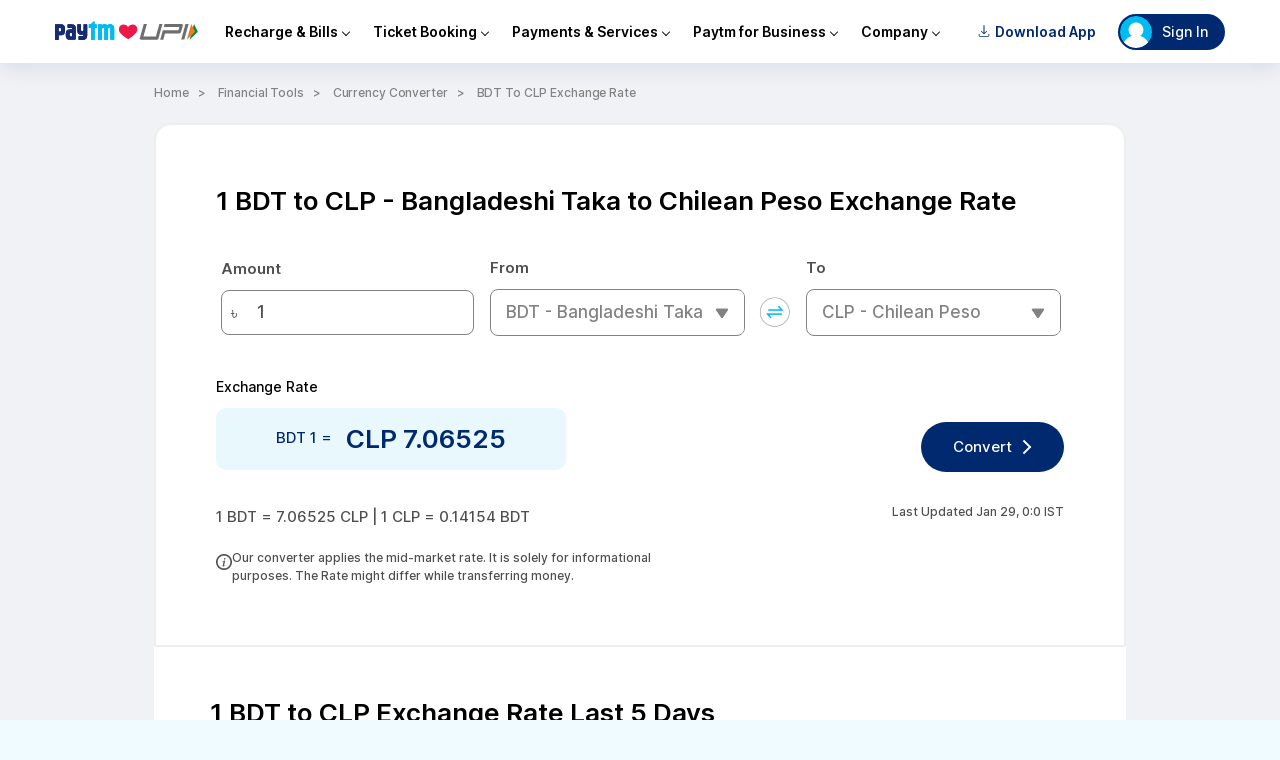

--- FILE ---
content_type: text/html; charset=utf-8
request_url: https://paytm.com/tools/currency-converter/amount-1-from-bdt-to-clp/
body_size: 34821
content:
<!doctype html><html class="no-js" lang="en"><head><meta http-equiv="Content-Type" content="text/html; charset=utf-8"/><meta http-equiv="x-ua-compatible" content="ie=edge"/><title>1 BDT to CLP Exchange Rate -  Bangladeshi Taka to Chilean Peso</title><meta name="description" content="1 BDT to CLP Exchange Rate - CLP 7.59. Convert Bangladeshi Taka to Chilean Peso using the free Paytm currency converter tool to know the real time value of BDT to CLP."/><meta name="viewport" content="width=device-width, initial-scale=1"/><meta http-equiv="Cache-Control" content="no-cache, no-store, must-revalidate"/><script>
                (function(w,d,s,l,i){w[l]=w[l]||[];w[l].push(

                  {'gtm.start': new Date().getTime(),event:'gtm.js'}
                  );var f=d.getElementsByTagName(s)[0],
                  j=d.createElement(s),dl=l!='dataLayer'?'&l='+l:'';j.async=true;j.src=
                  'https://www.googletagmanager.com/gtm.js?id='+i+dl;f.parentNode.insertBefore(j,f);
                  })(window,document,'script','dataLayer','GTM-NK58PSKJ');

                (function(w,d,s,l,i){w[l]=w[l]||[];w[l].push(

                  {'gtm.start': new Date().getTime(),event:'gtm.js'}
                  );var f=d.getElementsByTagName(s)[0],
                  j=d.createElement(s),dl=l!='dataLayer'?'&l='+l:'';j.async=true;j.src=
                  'https://www.googletagmanager.com/gtm.js?id='+i+dl;f.parentNode.insertBefore(j,f);
                  })(window,document,'script','dataLayer','GTM-NK58PSKJ');

                (function(w,d,s,l,i){w[l]=w[l]||[];w[l].push(
                  {'gtm.start': new Date().getTime(),event:'gtm.js'}
                  );var f=d.getElementsByTagName(s)[0],
                  j=d.createElement(s),dl=l!='dataLayer'?'&l='+l:'';j.async=true;j.src=
                  'https://www.googletagmanager.com/gtm.js?id='+i+dl;f.parentNode.insertBefore(j,f);
                  })(window,document,'script','dataLayer','GTM-K7MSG83N');</script><link rel="canonical" href="https://paytm.com/tools/currency-converter/amount-1-from-bdt-to-clp/"/><meta http-equiv="Pragma" content="no-cache"/><meta http-equiv="Expires" content="0"/><meta name="p:domain_verify" content="578fa68d1988f66b6eeb98681b6646ae"/><link type="application/opensearchdescription+xml" rel="search" href="/opensearch.xml"/><link rel="preload" href="https://pwebassets.paytm.com/commonwebapps/f61c7c36.vendors.js" as="script" crossorigin="anonymous"/><link rel="preload" href="https://pwebassets.paytm.com/commonwebapps/61cd149d.client.js" as="script" crossorigin="anonymous"/><link rel="preload" href="https://pwebassets.paytm.com/commonwebapps/5cc303e2.common.js" as="script" crossorigin="anonymous"/><link rel="preload" href="https://pwebassets.paytm.com/commonwebapps/7d190e98.currency-converter-result.js" as="script" crossorigin="anonymous"/><link rel="manifest" href="/tools/site.webmanifest"/><link rel="apple-touch-icon" href="/favicon.ico"/><style id="css">@font-face{font-family:Inter;font-style:normal;font-weight:100;font-display:swap;src:url(https://fonts.gstatic.com/s/inter/v3/UcC73FwrK3iLTeHuS_fvQtMwCp50KnMa1ZL7W0Q5nw.woff2) format("woff2");unicode-range:u+00??,u+0131,u+0152-0153,u+02bb-02bc,u+02c6,u+02da,u+02dc,u+2000-206f,u+2074,u+20ac,u+2122,u+2191,u+2193,u+2212,u+2215,u+feff,u+fffd}@font-face{font-family:Inter;font-style:normal;font-weight:200;font-display:swap;src:url(https://fonts.gstatic.com/s/inter/v3/UcC73FwrK3iLTeHuS_fvQtMwCp50KnMa1ZL7W0Q5nw.woff2) format("woff2");unicode-range:u+00??,u+0131,u+0152-0153,u+02bb-02bc,u+02c6,u+02da,u+02dc,u+2000-206f,u+2074,u+20ac,u+2122,u+2191,u+2193,u+2212,u+2215,u+feff,u+fffd}@font-face{font-family:Inter;font-style:normal;font-weight:300;font-display:swap;src:url(https://fonts.gstatic.com/s/inter/v3/UcC73FwrK3iLTeHuS_fvQtMwCp50KnMa1ZL7W0Q5nw.woff2) format("woff2");unicode-range:u+00??,u+0131,u+0152-0153,u+02bb-02bc,u+02c6,u+02da,u+02dc,u+2000-206f,u+2074,u+20ac,u+2122,u+2191,u+2193,u+2212,u+2215,u+feff,u+fffd}@font-face{font-family:Inter;font-style:normal;font-weight:400;font-display:swap;src:url(https://fonts.gstatic.com/s/inter/v3/UcC73FwrK3iLTeHuS_fvQtMwCp50KnMa1ZL7W0Q5nw.woff2) format("woff2");unicode-range:u+00??,u+0131,u+0152-0153,u+02bb-02bc,u+02c6,u+02da,u+02dc,u+2000-206f,u+2074,u+20ac,u+2122,u+2191,u+2193,u+2212,u+2215,u+feff,u+fffd}@font-face{font-family:Inter;font-style:normal;font-weight:500;font-display:swap;src:url(https://fonts.gstatic.com/s/inter/v3/UcC73FwrK3iLTeHuS_fvQtMwCp50KnMa1ZL7W0Q5nw.woff2) format("woff2");unicode-range:u+00??,u+0131,u+0152-0153,u+02bb-02bc,u+02c6,u+02da,u+02dc,u+2000-206f,u+2074,u+20ac,u+2122,u+2191,u+2193,u+2212,u+2215,u+feff,u+fffd}@font-face{font-family:Inter;font-style:normal;font-weight:600;font-display:swap;src:url(https://fonts.gstatic.com/s/inter/v3/UcC73FwrK3iLTeHuS_fvQtMwCp50KnMa1ZL7W0Q5nw.woff2) format("woff2");unicode-range:u+00??,u+0131,u+0152-0153,u+02bb-02bc,u+02c6,u+02da,u+02dc,u+2000-206f,u+2074,u+20ac,u+2122,u+2191,u+2193,u+2212,u+2215,u+feff,u+fffd}@font-face{font-family:Inter;font-style:normal;font-weight:700;font-display:swap;src:url(https://fonts.gstatic.com/s/inter/v3/UcC73FwrK3iLTeHuS_fvQtMwCp50KnMa1ZL7W0Q5nw.woff2) format("woff2");unicode-range:u+00??,u+0131,u+0152-0153,u+02bb-02bc,u+02c6,u+02da,u+02dc,u+2000-206f,u+2074,u+20ac,u+2122,u+2191,u+2193,u+2212,u+2215,u+feff,u+fffd}@font-face{font-family:Inter;font-style:normal;font-weight:800;font-display:swap;src:url(https://fonts.gstatic.com/s/inter/v3/UcC73FwrK3iLTeHuS_fvQtMwCp50KnMa1ZL7W0Q5nw.woff2) format("woff2");unicode-range:u+00??,u+0131,u+0152-0153,u+02bb-02bc,u+02c6,u+02da,u+02dc,u+2000-206f,u+2074,u+20ac,u+2122,u+2191,u+2193,u+2212,u+2215,u+feff,u+fffd}@font-face{font-family:Inter;font-style:normal;font-weight:900;font-display:swap;src:url(https://fonts.gstatic.com/s/inter/v3/UcC73FwrK3iLTeHuS_fvQtMwCp50KnMa1ZL7W0Q5nw.woff2) format("woff2");unicode-range:u+00??,u+0131,u+0152-0153,u+02bb-02bc,u+02c6,u+02da,u+02dc,u+2000-206f,u+2074,u+20ac,u+2122,u+2191,u+2193,u+2212,u+2215,u+feff,u+fffd}html{-webkit-text-size-adjust:100%;box-sizing:border-box;-moz-osx-font-smoothing:grayscale;-webkit-font-smoothing:antialiased;overflow-x:hidden;overflow-y:scroll;text-rendering:optimizeLegibility;font-size:14px}a{text-decoration:none;color:#00baf2;cursor:pointer}iframe{border:0}article,aside,figure,footer,hgroup,section{display:block}body,button,input,pre,select,textarea{font-family:Inter,sans-serif}code,pre{-moz-osx-font-smoothing:auto;-webkit-font-smoothing:auto;line-height:1.5px}body{color:#000;height:100%;margin:0 auto;font-weight:400;font-size:14px;width:100%}svg:not(:root){overflow:hidden}button:focus,div[role=button]:focus,input:focus,select:focus,textarea:focus{outline:none}ol,ul{list-style:none}h1,h2,h3,h4,h5,h6,ol,ul{margin:0;padding:0}::-webkit-scrollbar{width:6px;background:#fff}::-webkit-scrollbar-thumb{background:#cfcfcf}::-webkit-scrollbar-track{background:#fff}._1-ld8::-webkit-scrollbar{display:none}._3s8QH{display:flex;flex-direction:row}._2NXs1{display:flex;flex-direction:column}._2q6Zu{border-bottom:1px solid #ccc}._2NqgC{border:1px solid #ccc}._1Lj4v{border-top:1px solid #ccc}._1ZN89{margin-top:120px}._1E6hA{margin-bottom:120px}.Y5TxR{margin:120px auto}body{background:#f0fbff}.g5kA0{display:flex;flex-direction:row}._2cgif{display:flex;flex-direction:column}.bIuJM{border-bottom:1px solid #ccc}._3oB7U{border:1px solid #ccc}._3e52g{border-top:1px solid #ccc}._1C1PH{margin-top:120px}._3M0JT{margin-bottom:120px}._17Tht{margin:120px auto}.SXlWG{margin-top:-112px}._30LgH{width:100%;background:#fed533;-webkit-animation-name:_1VGRv;animation-name:_1VGRv;-webkit-animation-duration:1s;animation-duration:1s;position:fixed;right:0;bottom:0;left:0;z-index:200}._30LgH ._25xhU{color:#333;padding:15px;display:flex;align-items:center;justify-content:space-between}._30LgH ._25xhU div>p{margin:5px 0 0}._30LgH ._25xhU button{background:transparent;border:1px solid #333;border-radius:20px;color:#333;padding:10px 20px}@-webkit-keyframes _1VGRv{0%,60%,75%,90%,to{-webkit-animation-timing-function:cubic-bezier(.215,.61,.355,1);animation-timing-function:cubic-bezier(.215,.61,.355,1)}0%{opacity:0;-webkit-transform:translate3d(0,3000px,0);transform:translate3d(0,3000px,0)}60%{opacity:1;-webkit-transform:translate3d(0,-20px,0);transform:translate3d(0,-20px,0)}75%{-webkit-transform:translate3d(0,10px,0);transform:translate3d(0,10px,0)}90%{-webkit-transform:translate3d(0,-5px,0);transform:translate3d(0,-5px,0)}to{-webkit-transform:translateZ(0);transform:translateZ(0)}}@keyframes _1VGRv{0%,60%,75%,90%,to{-webkit-animation-timing-function:cubic-bezier(.215,.61,.355,1);animation-timing-function:cubic-bezier(.215,.61,.355,1)}0%{opacity:0;-webkit-transform:translate3d(0,3000px,0);transform:translate3d(0,3000px,0)}60%{opacity:1;-webkit-transform:translate3d(0,-20px,0);transform:translate3d(0,-20px,0)}75%{-webkit-transform:translate3d(0,10px,0);transform:translate3d(0,10px,0)}90%{-webkit-transform:translate3d(0,-5px,0);transform:translate3d(0,-5px,0)}to{-webkit-transform:translateZ(0);transform:translateZ(0)}}._3O_LJ{-ms-flex-direction:row;flex-direction:row}._2A559,._3O_LJ{display:-ms-flexbox;display:flex}._2A559{-ms-flex-direction:column;flex-direction:column}.Uz3tE{border-bottom:1px solid #ccc}._3fiuM{border:1px solid #ccc}._gtGf{border-top:1px solid #ccc}._1rdcG{margin-top:120px}._15Pw7{margin-bottom:120px}._1iXOq{margin:120px auto}header{width:100%;background:#fff;-webkit-box-sizing:content-box;box-sizing:content-box;-webkit-box-shadow:0 5px 20px rgba(0,41,112,.1);box-shadow:0 5px 20px rgba(0,41,112,.1);position:sticky;top:0;z-index:10}._3aL54{max-width:1170px;padding:13px 18px;margin:0 auto;background:#fff;font-size:14px;color:#000;font-weight:600}._3aL54,._3aL54 ._1EBah{display:-ms-flexbox;display:flex;-ms-flex-align:center;align-items:center}._3aL54 ._1EBah{margin-left:auto}._3hGPl{-ms-flex-direction:row;flex-direction:row}._3hGPl,._336S8{display:-ms-flexbox;display:flex}._336S8{-ms-flex-direction:column;flex-direction:column}.JoxrS{border-bottom:1px solid #ccc}._2tooC{border:1px solid #ccc}._1A2AM{border-top:1px solid #ccc}._3_7u5{margin-top:120px}._3t5sf{margin-bottom:120px}._2zMDV{margin:120px auto}.FYjkN{margin-right:15px}.mFl1Y{-ms-flex-direction:row;flex-direction:row}._2ch4D,.mFl1Y{display:-ms-flexbox;display:flex}._2ch4D{-ms-flex-direction:column;flex-direction:column}.QmMx3{border-bottom:1px solid #ccc}._3jGVQ{border:1px solid #ccc}._3Cprt{border-top:1px solid #ccc}._3IJYl{margin-top:120px}._1g2y4{margin-bottom:120px}.miEKt{margin:120px auto}._1ZdK3{z-index:2;display:none;background-color:rgba(0,0,0,.4);position:fixed;top:64px;right:0;bottom:0;left:0}._2D-Pj{border-left:1px solid;border-bottom:1px solid;-webkit-transform:rotate(-45deg);-ms-transform:rotate(-45deg);transform:rotate(-45deg);width:5px;height:5px}._2axSB,._2D-Pj{display:inline-block;margin-left:5px}._2axSB{border-left:2px solid;border-bottom:2px solid;-webkit-transform:rotate(-135deg);-ms-transform:rotate(-135deg);transform:rotate(-135deg);width:6px;height:6px}.J2oUc{width:100%;display:-ms-flexbox;display:flex;-ms-flex-pack:center;justify-content:center;position:absolute;top:-23px}.J2oUc ._1E2ZK{width:0;content:"";border:13px solid transparent;border-bottom-color:#fff}._2o4VV{z-index:3;position:relative;display:-ms-flexbox;display:flex;-ms-flex-align:center;align-items:center}@media screen and (max-width:768px){._2o4VV{display:none}}._2o4VV:hover~._1ZdK3{display:block}._2o4VV li{cursor:default}._2o4VV li:hover>ul:first-of-type,._2o4VV li a{display:block}._2o4VV li a{padding:14px 35px;font-size:14px;color:#000;font-weight:600}._2o4VV li a:hover{cursor:pointer;color:#00aced;background:#f2fbff}._2o4VV ._2Szju{padding:10px 12px;display:-ms-flexbox;display:flex;-ms-flex-align:center;align-items:center;-ms-flex-pack:center;justify-content:center}._1-6aP{display:none;width:225px;padding:20px 0;position:absolute;background:#fff;border-radius:8px;-webkit-box-shadow:0 15px 40px rgba(0,41,112,.15);box-shadow:0 15px 40px rgba(0,41,112,.15)}._1-6aP li{min-height:45px}._1nn6O{-ms-flex-direction:row;flex-direction:row}._1nn6O,._2-579{display:-ms-flexbox;display:flex}._2-579{-ms-flex-direction:column;flex-direction:column}._1BgC-{border-bottom:1px solid #ccc}._24utC{border:1px solid #ccc}._1c1Ct{border-top:1px solid #ccc}._1j_8J{margin-top:120px}._2hotm{margin-bottom:120px}.kRWIz{margin:120px auto}._1LeRa{padding:8px 16px;border-radius:18px;margin-right:6px;cursor:pointer;font-size:14px;color:#002970;font-weight:600}._1LeRa img{margin-right:5px;width:12px;height:12px}@media screen and (max-width:768px){._1LeRa{display:none}}.PExcN{z-index:1;cursor:pointer;-webkit-animation:_6JvRZ 2s ease infinite;animation:_6JvRZ 2s ease infinite;display:-ms-flexbox;display:flex;-ms-flex-align:center;align-items:center;position:fixed;right:84px;bottom:84px}.PExcN:hover{-webkit-animation:none;animation:none}.PExcN:hover span{display:block}.PExcN span{display:none;text-align:right;max-width:100px;margin-right:15px;font-size:11px;color:#000;font-weight:500}.PExcN img{border-radius:50%;-webkit-box-shadow:0 6px 18px #96d8ee;box-shadow:0 6px 18px #96d8ee}@-webkit-keyframes _6JvRZ{70%{-webkit-transform:translateY(0);transform:translateY(0)}80%{-webkit-transform:translateY(-15%);transform:translateY(-15%)}90%{-webkit-transform:translateY(0);transform:translateY(0)}95%{-webkit-transform:translateY(-7%);transform:translateY(-7%)}97%{-webkit-transform:translateY(0);transform:translateY(0)}99%{-webkit-transform:translateY(-3%);transform:translateY(-3%)}to{-webkit-transform:translateY(0);transform:translateY(0)}}@keyframes _6JvRZ{70%{-webkit-transform:translateY(0);transform:translateY(0)}80%{-webkit-transform:translateY(-15%);transform:translateY(-15%)}90%{-webkit-transform:translateY(0);transform:translateY(0)}95%{-webkit-transform:translateY(-7%);transform:translateY(-7%)}97%{-webkit-transform:translateY(0);transform:translateY(0)}99%{-webkit-transform:translateY(-3%);transform:translateY(-3%)}to{-webkit-transform:translateY(0);transform:translateY(0)}}.qhdyt{max-width:290px;text-align:center;padding:80px 80px 0;display:-ms-flexbox;display:flex;-ms-flex-align:center;align-items:center;-ms-flex-direction:column;flex-direction:column}.qhdyt ._29FPw{cursor:pointer;position:absolute;top:20px;right:20px}.qhdyt ._2VTK9{margin-bottom:60px}.qhdyt ._2VTK9 img{margin-bottom:12px;width:265px;height:265px}.qhdyt ._2VTK9 span{font-size:20px;color:#1d2f54;font-weight:600}.qhdyt ._16pmD{margin-bottom:30px}.qhdyt ._16pmD span{display:block;margin-bottom:12px;font-size:15px;color:#4f4f4f;font-weight:500}.qhdyt ._16pmD ._2BTP4{border-radius:50px;border:1px solid #002970;width:288px;height:44px;font-size:17px;color:#002970;font-weight:500;display:-ms-flexbox;display:flex;-ms-flex-align:center;align-items:center;-ms-flex-pack:center;justify-content:center}.qhdyt ._16pmD ._2BTP4 a{margin-left:17px}.qhdyt ._16pmD ._2BTP4 a img{width:17px}._2I_Mn{width:100%}._2I_Mn:after{background:#002970}._2I_Mn:after,._2I_Mn:before{height:17px;content:"";display:block}._2I_Mn:before{background:#00baf2}._2-z11{-ms-flex-direction:row;flex-direction:row}._2-z11,._3NXoU{display:-ms-flexbox;display:flex}._3NXoU{-ms-flex-direction:column;flex-direction:column}._1lT7Q{border-bottom:1px solid #ccc}._1OYZ5{border:1px solid #ccc}._2DED5{border-top:1px solid #ccc}.QiB2s{margin-top:120px}._252Ti{margin-bottom:120px}.dfho5{margin:120px auto}._1YF70{position:relative;cursor:pointer}._1YF70 ._2iOZj{padding:2px 15px 2px 2px;background:#002970;border-radius:18px;min-width:90px;max-width:115px;display:-ms-flexbox;display:flex;-ms-flex-align:center;align-items:center;-ms-flex-pack:start;justify-content:flex-start;font-size:14px;color:#fff;font-weight:500}@media screen and (max-width:768px){._1YF70 ._2iOZj{font-size:12px}}._1YF70 ._2iOZj img{border-radius:50%;margin-right:10px;width:32px;height:32px}._1YF70 ._2iOZj span{-o-text-overflow:ellipsis;text-overflow:ellipsis;white-space:nowrap;overflow:hidden}._1YF70:hover ._3-O4c{opacity:1;visibility:visible;-webkit-transition:.25s ease-in;-o-transition:ease-in .25s;transition:.25s ease-in;display:-ms-flexbox;display:flex;-ms-flex-direction:column;flex-direction:column}._1YF70 ._3-O4c{opacity:0;visibility:hidden;width:200px;-webkit-transition:.35s ease-out;-o-transition:ease-out .35s;transition:.35s ease-out;background:#fff;-webkit-box-shadow:0 0 20px rgba(0,0,0,.1);box-shadow:0 0 20px rgba(0,0,0,.1);border-radius:6px;position:absolute;top:45px;right:0}._1YF70 ._3-O4c li{padding:3px;position:relative}._1YF70 ._3-O4c li a{cursor:pointer;-webkit-transition:.25s ease-in;-o-transition:ease-in .25s;transition:.25s ease-in;padding:15px;display:block;width:calc(100% - 30px);font-size:14px;color:#000;font-weight:500}._1YF70 ._3-O4c li a:hover{background:#eee;border-radius:4px 4px 0 0}._1YF70 ._3dIJv{min-height:100%;background:#fff;overflow-y:scroll;overflow-x:hidden}._1YF70 ._3dIJv ._2plf8{padding:20px;width:-webkit-max-content;width:-moz-max-content;width:max-content}._1YF70 ._3dIJv .SIPnd{display:-ms-flexbox;display:flex;-ms-flex-align:center;align-items:center;-ms-flex-pack:center;justify-content:center;-ms-flex-direction:column;flex-direction:column}._1YF70 ._3dIJv .SIPnd img{border-radius:50%;width:60px;height:60px}._1YF70 ._3dIJv .SIPnd span{padding-top:7px;font-size:20px;color:#1d2f54;font-weight:700}@media screen and (max-width:768px){._1YF70 ._2iOZj{min-width:0;padding:2px}._1YF70 ._2iOZj img{margin-right:0}._1YF70 ._2iOZj span{display:none}}._2VEss{-ms-flex-direction:row;flex-direction:row}._2VEss,._3npEx{display:-ms-flexbox;display:flex}._3npEx{-ms-flex-direction:column;flex-direction:column}.uucMx{border-bottom:1px solid #ccc}._1DiNA{border:1px solid #ccc}._1bXOs{border-top:1px solid #ccc}._2iuFn{margin-top:120px}._3QNuH{margin-bottom:120px}._1TSJH{margin:120px auto}._2tQcZ{background:#fff;border-radius:8px;-webkit-transform:translate(-50%,-50%);-ms-transform:translate(-50%,-50%);transform:translate(-50%,-50%);-webkit-box-shadow:0 0 15px 6px rgba(0,0,0,.1);box-shadow:0 0 15px 6px rgba(0,0,0,.1);width:570px;height:480px;position:absolute;top:50%;left:50%}._2tQcZ ._1Bhqu{position:absolute;top:15px;right:20px;z-index:2}._2tQcZ ._2IMYQ{width:100%;height:500px;position:absolute;z-index:0;display:-ms-flexbox;display:flex;-ms-flex-align:center;align-items:center;-ms-flex-pack:center;justify-content:center;-ms-flex-direction:column;flex-direction:column}._2tQcZ ._2IMYQ img{width:100px;height:100px}._2tQcZ iframe{border-radius:8px;position:relative;z-index:1;width:100%;height:100%}@media only screen and (max-width:900px){._2tQcZ{margin:0;border-radius:0;width:100%;height:100%}._2tQcZ iframe{height:95%}._2tQcZ ._1Bhqu{margin-bottom:20px;display:inline-block;position:relative;top:18px;left:18px;z-index:2}._2tQcZ ._1Bhqu img{-webkit-transform:rotate(225deg);-ms-transform:rotate(225deg);transform:rotate(225deg);width:18px}}._1qFRB{-ms-flex-direction:row;flex-direction:row}._1qFRB,._180xf{display:-ms-flexbox;display:flex}._180xf{-ms-flex-direction:column;flex-direction:column}.Xxsyt{border-bottom:1px solid #ccc}.sXAYG{border:1px solid #ccc}._1GlAZ{border-top:1px solid #ccc}._1_UrC{margin-top:120px}._3xfDv{margin-bottom:120px}._3ibiO{margin:120px auto}._1rQ1h{padding:12px 16px;font-size:14px;color:#000;font-weight:500}._1rQ1h ._3sU9M{max-width:1170px;margin:0 auto;-ms-flex-pack:center;justify-content:center}._1rQ1h ._3bj4C,._1rQ1h ._3sU9M{display:-ms-flexbox;display:flex;-ms-flex-align:center;align-items:center}._1rQ1h ._3bj4C{padding:8px 18px;border-radius:8px;background-color:#fff;border:1px solid #e8f8fd}@media screen and (max-width:768px){._1rQ1h ._3bj4C{padding:8px 11px}}._1rQ1h img{margin-right:9px;width:22px;height:22px}._1rQ1h a{margin-left:5px;font-size:14px;color:#000;font-weight:700}.XyiC2{-ms-flex-direction:row;flex-direction:row}._1xOvb,.XyiC2{display:-ms-flexbox;display:flex}._1xOvb{-ms-flex-direction:column;flex-direction:column}._1tVXB{border-bottom:1px solid #ccc}._3pbm1{border:1px solid #ccc}.agVuG{border-top:1px solid #ccc}._3MAKv{margin-top:120px}._2HG-K{margin-bottom:120px}._2uBCz{margin:120px auto}._2e9EL{width:100%;margin:0 auto;background:#002970}@media screen and (max-width:768px){._2e9EL{display:none}}.r_PgG{height:180px;padding:40px 5% 0;-ms-flex-align:start;align-items:flex-start;-ms-flex-pack:justify;justify-content:space-between}.r_PgG,.r_PgG ._2R8Jt{display:-ms-flexbox;display:flex}.r_PgG ._2R8Jt{font-size:12px;color:#fff;font-weight:400;-ms-flex-align:center;align-items:center;-ms-flex-direction:column;flex-direction:column}.r_PgG ._2R8Jt>img{height:26px;padding-bottom:12px}.r_PgG .G2V_O{gap:2px;height:35px;display:-ms-flexbox;display:flex;-ms-flex-align:center;align-items:center;-ms-flex-pack:center;justify-content:center}.r_PgG .G2V_O span{margin-right:2px;border-radius:50%;background:#fff;width:5px;height:5px}.r_PgG ._2KFmN{height:inherit;position:relative}.r_PgG ._2KFmN:hover .YYp3y{display:block}.r_PgG .YYp3y{display:none;background:#fff;border-radius:5px;overflow-y:scroll;border:1px solid #ccc;width:200px;height:300px;position:absolute;top:80px;right:0}.r_PgG .YYp3y a{padding:12px;border-bottom:1px solid #ccc;display:-ms-flexbox;display:flex;-ms-flex-align:center;align-items:center;font-size:14px;color:#000}.r_PgG .YYp3y a:hover{background:#f2f2f2}.r_PgG .YYp3y a img{margin-right:10px;width:20px;height:20px}._32-H1{display:flex;flex-direction:row}._39M4t{display:flex;flex-direction:column}._1zyNK{border-bottom:1px solid #ccc}._3hXF8{border:1px solid #ccc}._29vls{border-top:1px solid #ccc}._1a6tk{margin-top:120px}._3fw3-{margin-bottom:120px}.vUHLM{margin:120px auto}body,html{overflow-x:hidden}body{margin:0;font-family:Inter,sans-serif;font-weight:500}body .flgkA{margin:0 auto;box-sizing:border-box;position:relative;padding:0 0 10px;width:100%;max-width:972px}@media (min-width:768px) and (max-width:991px){.flgkA{width:750px}}@media (max-width:767px){body{background:#fff}body .flgkA{padding:0 0 10px}body .flgkA ._3mp5Q{padding:0 0 0 22px}}.opA2p{background:#f0f2f5}.I0zt7{border:1px solid #eee;border-radius:16px 16px 0 0}.ZtvI3{background:#fff;margin:10px 0 0;padding:60px;border:1px solid #eee}.ZtvI3 h1{margin:0;font-size:26px;color:#000;font-weight:600;line-height:32px}._1vvrv{margin-top:40px;font-size:14px;color:#000;font-weight:500;line-height:22px}._35F2B{margin:10px 0 0;display:flex;justify-content:space-between}._35F2B p{padding:15px 60px;background:#e8f8fd;border-radius:10px;margin-top:0;width:-webkit-fit-content;width:-moz-fit-content;width:fit-content;height:center;max-width:center;font-size:15px;color:#002970;font-weight:500;line-height:22px}._35F2B span{margin:0 0 0 10px;vertical-align:middle;font-size:26px;font-weight:600;line-height:32px}._35F2B a{background:#002970;border-radius:30px;text-decoration:none;padding:16px 52px 16px 32px;margin:auto 0;height:-webkit-fit-content;height:-moz-fit-content;height:fit-content;display:inline-block;font-size:15px;color:#fff;line-height:18px;position:relative}._35F2B a:before{-webkit-transform:rotate(45deg);transform:rotate(45deg);top:21px}._35F2B a:after,._35F2B a:before{content:"";background:#fff;width:10px;height:2px;position:absolute;right:32px}._35F2B a:after{-webkit-transform:rotate(-45deg);transform:rotate(-45deg);top:27px}.WZdeU{border-radius:16px 16px 0 0;margin:0}._1z6k3{margin:10px 0;display:flex;justify-content:space-between}._1z6k3 p{width:-webkit-fit-content;width:-moz-fit-content;width:fit-content;font-size:15px}._1z6k3 p,._1z6k3 span{color:#4f4f4f;font-weight:500;line-height:14px}._1z6k3 span{text-align:right;margin:10px 0 0;font-size:12px}.nrneu{font-size:20px;color:#333;font-weight:600;line-height:26px}._1Vssb{text-align:right;font-size:12px;color:#828282;font-weight:500;line-height:15px}._1Vssb img{margin:0 5px 0 0;vertical-align:text-bottom;width:15px;height:15px}._3_2Ly{margin:0 0 30px;display:flex;justify-content:space-between}._38Reg{background:#e8edf3;border-radius:4.5px;margin:0 auto;cursor:pointer;padding:2px;width:-webkit-fit-content;width:-moz-fit-content;width:fit-content}._38Reg ul{display:flex}._38Reg ul li{text-align:center;padding:2px 50px;font-size:12px;color:#506d82;font-weight:400;line-height:25px}._38Reg ul ._1mcsN{background:#fff;box-shadow:1px 0 4.5px rgba(0,0,0,.14);border-radius:4.5px;color:#1d2f54;font-weight:600}._3KSB0{display:none}.eFg1_{display:block}._3Nu0j{display:none}._1ttRx{background:#ccc;border-radius:30px;text-decoration:none;padding:16px 52px 16px 32px;margin:auto 0;height:-webkit-fit-content;height:-moz-fit-content;height:fit-content;display:inline-block;font-size:15px;color:#fff;line-height:18px;position:relative}._1ttRx:before{-webkit-transform:rotate(45deg);transform:rotate(45deg);top:21px}._1ttRx:after,._1ttRx:before{content:"";background:#fff;width:10px;height:2px;position:absolute;right:32px}._1ttRx:after{-webkit-transform:rotate(-45deg);transform:rotate(-45deg);top:27px}@media (max-width:767px){._1Vssb{text-align:left}.eFg1_{display:none}._3Nu0j{display:block}.I0zt7,.WZdeU{border-radius:0}.WZdeU{margin:0}.ZtvI3{padding:40px 30px}.ZtvI3 ._3_2Ly{display:block}.ZtvI3 .nrneu{margin:0 0 20px}._1vvrv{margin:30px 0 -20px}._1z6k3,._35F2B{display:none}._3KSB0{display:block}._3KSB0 a{padding:12px 40px 12px 24px;background:#002970;border-radius:30px;text-decoration:none;margin:30px 0 0;display:inline-block;font-size:12px;color:#fff;line-height:14px;position:relative}._3KSB0 a:before{-webkit-transform:rotate(45deg);transform:rotate(45deg);top:15px}._3KSB0 a:after,._3KSB0 a:before{content:"";background:#fff;width:9px;height:2px;position:absolute;right:18px}._3KSB0 a:after{-webkit-transform:rotate(-45deg);transform:rotate(-45deg);top:20px}._3KSB0 span{margin:0;display:block;font-size:26px;font-weight:600;line-height:32px}._3KSB0 p{background:#e8f8fd;border-radius:10px;margin:30px 0;padding:15px 20px;width:90%;align-items:center;justify-content:center;font-size:15px;color:#002970;font-weight:500;line-height:22px}._38Reg ul li{padding:0 20px}._3znZU{margin:20px 0 0;color:#4f4f4f;font-weight:500}._1ttRx,._3znZU{font-size:12px;line-height:14px}._1ttRx{padding:12px 40px 12px 24px}._1ttRx:before{top:15px}._1ttRx:after,._1ttRx:before{width:9px;position:false;right:18px}._1ttRx:after{top:20px}}._3cvsY{display:flex;flex-direction:row}._1HWHL{display:flex;flex-direction:column}._1tcUD{border-bottom:1px solid #ccc}.SsLfI{border:1px solid #ccc}.CxC9U{border-top:1px solid #ccc}.KCw9S{margin-top:120px}.d95-5{margin-bottom:120px}.t_8em{margin:120px auto}body{margin:0;font-family:Inter,sans-serif;font-weight:500}._1HSQd{font-size:12px;line-height:20px;color:#828282;letter-spacing:-.01em}._1HSQd a,._1HSQd span{text-decoration:none;color:#828282;margin:0 6px;padding-right:17px;display:inline-block;position:relative;text-transform:capitalize}._1HSQd a:after,._1HSQd span:after{content:">";position:absolute;top:50%;right:0;-webkit-transform:translateY(-50%);transform:translateY(-50%);font-size:12px;line-height:12px;color:#828282}._1HSQd a:first-child,._1HSQd span:first-child{margin-left:0}._1HSQd a:last-child,._1HSQd span:last-child{padding-right:0}._1HSQd a:last-child:after,._1HSQd span:last-child:after{display:none}@media (min-width:768px){._1HSQd{padding-top:20px;padding-bottom:20px}}@media (max-width:767px){._1HSQd{padding:40px 22px}}.W5Mvv{display:flex;flex-direction:row}._2U6On{display:flex;flex-direction:column}._2ed5G{border-bottom:1px solid #ccc}._332_1{border:1px solid #ccc}._3ad_8{border-top:1px solid #ccc}._2l5Gq{margin-top:120px}._2rV3j{margin-bottom:120px}._1Re7H{margin:120px auto}._1SWGK{margin:40px auto 0;display:flex;align-items:center;justify-content:space-between}._1SWGK ._3FzDZ{margin:0 5px;width:calc(31% - 10px);position:relative}._1SWGK ._3FzDZ ._3rc25{display:inline-flex;align-items:baseline;position:relative}._1SWGK ._3FzDZ ._20bor{-webkit-transform:translateY(-50%);transform:translateY(-50%);z-index:2;font-size:17px;color:#4f4f4f;line-height:25px;position:absolute;top:50%;left:10px}._1SWGK ._3FzDZ span{border:1px solid #828282;border-radius:8px;padding:10px 35px 10px 15px;text-transform:capitalize;cursor:pointer;width:calc(100% - 50px);overflow:hidden;text-overflow:ellipsis;white-space:nowrap;display:block;font-size:17px;color:#828282;font-weight:500;line-height:25px;position:relative}._1SWGK ._3FzDZ span img{-webkit-transform:rotate(90);transform:rotate(90);z-index:1;width:13px;position:absolute;top:40%;right:16px}._1SWGK ._3FzDZ label{margin:0 0 10px;display:block;font-size:15px;color:#4f4f4f;font-weight:600;line-height:22px}._1SWGK ._3FzDZ ._2dkxX{border:1px solid #828282;border-radius:8px;padding:9px 15px 9px 35px;white-space:nowrap;overflow:hidden;text-transform:capitalize;box-sizing:border-box;display:block;position:relative;width:100%;font-size:17px;color:#4f4f4f;font-weight:500;line-height:25px}._1SWGK ._3FzDZ ._2dkxX:focus{outline:none}._1SWGK ._3FzDZ span:before{content:"";background:#fff;z-index:1;width:35px;height:calc(100% - 2px);position:absolute;top:1px;right:0}._1SWGK ._3FzDZ .XC2yg img{-webkit-transform:translateY(-50%) rotate(180deg);transform:translateY(-50%) rotate(180deg);position:false;top:50%}._1SWGK ._372UA{width:30px}._1SWGK ._372UA img{cursor:pointer;-webkit-transform:rotate(90deg);transform:rotate(90deg);width:30px;position:relative;top:17px}._1SWGK ._1CiZv{margin:5px 0 0;position:absolute;font-size:10px;color:#f4605f;font-weight:500;line-height:12px}@media (max-width:767px){._1SWGK{margin:40px auto 30px;display:block}._1SWGK ._3FzDZ{width:100%}._1SWGK ._3FzDZ img{margin:0 0 30px;-webkit-transform:rotate(0);transform:rotate(0);position:false;top:20px}._1SWGK ._3FzDZ ._2dkxX{width:100%}._1SWGK ._3FzDZ ._3rc25{margin:0 0 35px;width:100%}._1SWGK ._1CiZv{bottom:5px}}.V3wq5{display:flex;flex-direction:row}._2Pmne{display:flex;flex-direction:column}.C8Q8J{border-bottom:1px solid #ccc}.a6hcC{border:1px solid #ccc}._1uuVO{border-top:1px solid #ccc}.ifOaj{margin-top:120px}._1wsi3{margin-bottom:120px}.SXUrX{margin:120px auto}.JOkWy{-webkit-column-gap:5px;-moz-column-gap:5px;column-gap:5px;display:flex;align-items:flex-start}.JOkWy p{margin:0;text-align:left;width:465px;max-width:100%;font-size:12px;color:#4f4f4f;font-weight:500;line-height:18px}.JOkWy img{margin:5px 0 0}@media (max-width:767px){.JOkWy{margin:20px 0 0}.JOkWy p{width:235px;max-width:100%}}._1TRQN{display:flex;flex-direction:row}.BhPrP{display:flex;flex-direction:column}._2eRFM{border-bottom:1px solid #ccc}._2ix_m{border:1px solid #ccc}.iwuWF{border-top:1px solid #ccc}._1heOm{margin-top:120px}._3Iz92{margin-bottom:120px}.eVwsi{margin:120px auto}._1pGfP{margin:0 auto 10px;padding:10px 0 45px;background:#fff;max-width:972px}._1pGfP .Q1Aqk{margin:0 auto;padding:40px 0 0;width:100%;max-width:860px}._1pGfP .Q1Aqk ._2XzRZ{padding:30px 30px 30px 50px;border-bottom:1px solid #e0e0e0;box-sizing:border-box;display:flex;justify-content:space-between}._1pGfP .Q1Aqk ._2XzRZ ._2V_Nn{width:200px;font-size:15px;color:#002970;font-weight:600;line-height:18px}._1pGfP .Q1Aqk ._2XzRZ ._2aONN{text-align:center}._1pGfP .Q1Aqk ._2XzRZ ._2h5zk{font-size:15px;font-weight:500;line-height:22px;width:200px}._1pGfP .Q1Aqk ._1-1Iu{margin:0 0 50px;display:flex;align-items:center;font-size:26px;color:#000;font-weight:600;line-height:32px}@media (max-width:767px){._1pGfP{padding:30px 20px 40px}._1pGfP .Q1Aqk ._2XzRZ{padding:30px 10px;width:100%}._1pGfP .Q1Aqk ._2XzRZ ._2h5zk,._1pGfP .Q1Aqk ._2XzRZ ._2V_Nn{max-width:160px}._1pGfP .Q1Aqk ._1-1Iu{width:75%;font-size:20px;color:#333;line-height:26px}}._2i00y{display:flex;flex-direction:row}.OeQ3h{display:flex;flex-direction:column}._3Y1Oh{border-bottom:1px solid #ccc}._3nRkh{border:1px solid #ccc}._35LyK{border-top:1px solid #ccc}.MbwUs{margin-top:120px}._1av0J{margin-bottom:120px}._2u_wy{margin:120px auto}._1m10S{margin:40px 0 10px;padding:40px 0 100px;background:#fff}._1m10S ._1bMU4{margin:0 auto;width:100%;max-width:1020px}._1m10S ._1bMU4 .cD4yY{padding:60px 0 0;font-size:20px;font-weight:600;line-height:26px}._1m10S ._1bMU4 ._2Kp1b{margin:40px 0 0;display:grid;grid-template-columns:repeat(4,1fr);row-gap:30px}._2pdMg{margin:50px 0 0}@media (max-width:767px){._1m10S{padding:0 20px 60px;margin:0 0 10px}._1m10S ._1bMU4{margin:0 auto}._1m10S ._1bMU4 .cD4yY{width:275px}._1m10S ._1bMU4 ._2Kp1b{margin:0;display:block}._2pdMg{margin:0}}._3BjA4{display:flex;flex-direction:row}._19tR8{display:flex;flex-direction:column}._2KGG7{border-bottom:1px solid #ccc}._3hiUh{border:1px solid #ccc}._3uvn8{border-top:1px solid #ccc}._3LMJ5{margin-top:120px}._3eKi6{margin-bottom:120px}._1l4A_{margin:120px auto}.kJLj6 a{text-decoration:none;padding:16px 50px 16px 10px;background:#fff;border:1px solid #d9d9d9;border-radius:8px;display:inline-block;font-size:15px;color:#000;font-weight:600;line-height:22px;position:relative;min-width:150px}.kJLj6 a:before{-webkit-transform:rotate(45deg);transform:rotate(45deg);top:21px}.kJLj6 a:after,.kJLj6 a:before{content:"";background:#000;position:absolute;right:21px;width:10px;height:2px}.kJLj6 a:after{-webkit-transform:rotate(-45deg);transform:rotate(-45deg);top:27px}@media (max-width:767px){.kJLj6 a{margin:20px 0 0;width:75%}}.THO1M{display:flex;flex-direction:row}._3r8Au{display:flex;flex-direction:column}.E5yKR{border-bottom:1px solid #ccc}.BzVwP{border:1px solid #ccc}._9hGX_{border-top:1px solid #ccc}._3IRVO{margin-top:120px}._3qHrL{margin-bottom:120px}._3rkB4{margin:120px auto}.hyrQR{margin:0 0 10px;padding:40px 0 100px;background:#fff}.hyrQR ._2kF7N{margin:0 auto;width:100%;max-width:1020px}.hyrQR ._2kF7N ._3tbxE{padding:60px 0 0;font-size:20px;font-weight:600;line-height:26px}.hyrQR ._2kF7N ._141N5{margin:40px 0 0;display:grid;grid-template-columns:repeat(4,1fr);row-gap:30px}@media (max-width:767px){.hyrQR{padding:0 20px 60px;margin:0 0 10px}.hyrQR ._2kF7N{margin:0 auto}.hyrQR ._2kF7N ._3tbxE{width:275px}.hyrQR ._2kF7N ._141N5{margin:0;display:block}}._2dPac{display:flex;flex-direction:row}.h_ZLW{display:flex;flex-direction:column}._3VuzT{border-bottom:1px solid #ccc}._3Ej0S{border:1px solid #ccc}._3-bSe{border-top:1px solid #ccc}._3Ou-g{margin-top:120px}.mghXU{margin-bottom:120px}._3Xc6a{margin:120px auto}._2X6D1{padding:100px 0 0;background:#fff}._2X6D1 .C54pp{margin:0 auto;width:100%;max-width:1020px}._2X6D1 .C54pp ._3gkC8{margin:0 0 40px;width:100%;font-size:20px;color:#333;font-weight:600;line-height:26px}._2X6D1 .C54pp .NSLv8{margin:0 auto;display:flex;justify-content:space-between}@media (max-width:767px){._2X6D1{padding:60px 0}._2X6D1 .C54pp{max-width:335px}._2X6D1 .C54pp .NSLv8{display:block}}._37WXq{display:flex;flex-direction:row}._8zF5Y{display:flex;flex-direction:column}.uey7T{border-bottom:1px solid #ccc}._32Nq7{border:1px solid #ccc}.R-yik{border-top:1px solid #ccc}._2PSPe{margin-top:120px}.ds344{margin-bottom:120px}._1r0Lq{margin:120px auto}.uedzE{border:1px solid #ccc;border-radius:20px;padding:40px 25px 90px 40px;width:50%;max-width:435px;position:relative}.uedzE ._28oAF{border-radius:4px;border:1px solid #e0e0e0;vertical-align:text-top;margin:0 5px 0 0;width:25px;height:16px;position:relative;top:2px}.uedzE ._3XM_H{align-items:center;margin:10px 0 20px;font-size:20px;color:#000;font-weight:600;line-height:26px}.uedzE .NA71j{font-size:15px;color:#000;font-weight:500;line-height:22px}.uedzE .IusdI{margin:20px 0 0;text-align:left;font-size:15px;color:#002970;font-weight:700;line-height:18px;position:absolute;bottom:40px}.uedzE .IusdI ._3U0-p{margin:0 0 0 10px;border:none;border-radius:unset;position:relative;top:2px}@media (max-width:767px){.uedzE{margin:30px 0 0;width:unset}}._13GhL{display:flex;flex-direction:row}._3BCnc{display:flex;flex-direction:column}._3OwsW{border-bottom:1px solid #ccc}._3AHiv{border:1px solid #ccc}.NWfHV{border-top:1px solid #ccc}._3ob_-{margin-top:120px}._2aaqK{margin-bottom:120px}.kRmPw{margin:120px auto}._2v2xT{margin:0 auto;padding:120px 0 45px;background:#fff}._2v2xT ._3a82l{margin:0 auto;width:100%;max-width:1020px}._2v2xT ._3a82l ._20Acg{padding:30px 30px 30px 50px;border-bottom:1px solid #e0e0e0;display:flex;justify-content:space-between}._2v2xT ._3a82l ._20Acg ._1Xoax{width:200px;font-size:15px;color:#002970;font-weight:600;line-height:18px}._2v2xT ._3a82l ._20Acg .LnL6k{text-align:center}._2v2xT ._3a82l ._20Acg ._2o_EF{width:200px;font-size:15px;font-weight:500;line-height:22px}._2v2xT ._3a82l .uE2Qy{margin:0 0 50px;display:flex;align-items:center;font-size:20px;color:#000;font-weight:600;line-height:26px}@media (max-width:767px){._2v2xT{padding:60px 20px 10px}._2v2xT ._3a82l{max-width:330px}._2v2xT ._3a82l ._1Xoax,._2v2xT ._3a82l ._2o_EF{max-width:160px}._2v2xT ._3a82l ._20Acg{padding:30px}._2v2xT ._3a82l ._20Acg ._1Xoax{text-align:left;padding:0 0 0 20px}._2v2xT ._3a82l::-webkit-scrollbar{display:none}._2v2xT ._3a82l .uE2Qy{margin:0 0 10px;width:75%;color:#333}}._3KJeL{display:flex;flex-direction:row}._3eD1R{display:flex;flex-direction:column}._2Jqcq{border-bottom:1px solid #ccc}._1gIid{border:1px solid #ccc}._1xQWy{border-top:1px solid #ccc}._2dNt6{margin-top:120px}.QFIco{margin-bottom:120px}._15JRH{margin:120px auto}.qqA4p{max-width:972px;width:100%;margin:0 auto;box-sizing:border-box;position:relative}._2_wDh{background:#fff}._2_wDh ._2DPAa{max-width:800px;width:100%}._2_wDh ._2DPAa h1,._2_wDh ._2DPAa h2,._2_wDh ._2DPAa h3,._2_wDh ._2DPAa h4{font-weight:600!important;color:#000}._2_wDh ._2DPAa ol li,._2_wDh ._2DPAa p,._2_wDh ._2DPAa ul li{font-weight:500;color:#000}._2_wDh ._2DPAa img{display:block;border:none;max-width:100%}._2_wDh ._2DPAa div{overflow:auto}._2_wDh ._2DPAa table{width:100%;margin-bottom:20px}._2_wDh ._2DPAa table tr{background-color:#e7f1f8}._2_wDh ._2DPAa table tr th{font-weight:700}._2_wDh ._2DPAa table tr td,._2_wDh ._2DPAa table tr th{color:#212121;padding:10px;text-align:left}._2_wDh ._2DPAa table tr:nth-child(2n){background-color:#f5f9fe!important}@media (min-width:768px){._2_wDh{padding:120px 0}._2_wDh ._2DPAa h1,._2_wDh ._2DPAa h2,._2_wDh ._2DPAa h3{font-size:26px;line-height:32px;letter-spacing:-.01em}._2_wDh ._2DPAa h1{margin:0 0 30px}._2_wDh ._2DPAa h2,._2_wDh ._2DPAa h3{margin:50px 0 20px}._2_wDh ._2DPAa h4{font-size:18px;line-height:24px;letter-spacing:-.01em;margin:20px 0 15px}._2_wDh ._2DPAa p{font-size:17px;line-height:25px;margin:0 0 20px}._2_wDh ._2DPAa ol,._2_wDh ._2DPAa ul{margin:0 0 30px 18px;padding:0}._2_wDh ._2DPAa ol li,._2_wDh ._2DPAa ul li{font-size:17px;line-height:25px;margin:0 0 10px;list-style:auto}._2_wDh ._2DPAa ol li span,._2_wDh ._2DPAa ul li span{display:block}._2_wDh ._2DPAa ul li{list-style:disc}._2_wDh ._2DPAa table tr td,._2_wDh ._2DPAa table tr th{font-size:17px;line-height:25px}}@media (min-width:768px) and (max-width:991px){.qqA4p{width:750px}}@media (max-width:767px){.qqA4p{padding-left:22px;padding-right:22px}._2_wDh{padding-top:60px}._2_wDh ._2DPAa h1,._2_wDh ._2DPAa h2,._2_wDh ._2DPAa h3{font-size:20px;line-height:26px;letter-spacing:-.01em}._2_wDh ._2DPAa h1{margin:0 0 20px}._2_wDh ._2DPAa h2,._2_wDh ._2DPAa h3{margin:30px 0 15px}._2_wDh ._2DPAa h4{font-size:16px;line-height:22px;margin:20px 0 15px}._2_wDh ._2DPAa p{font-size:15px;line-height:22px;margin:0 0 20px}._2_wDh ._2DPAa ol,._2_wDh ._2DPAa ul{margin:0 0 20px 18px;padding:0}._2_wDh ._2DPAa ol li,._2_wDh ._2DPAa ul li{font-size:15px;line-height:22px;margin:0 0 7px;list-style:disc}._2_wDh ._2DPAa ol li span,._2_wDh ._2DPAa ul li span{display:block}._2_wDh ._2DPAa table tr td,._2_wDh ._2DPAa table tr th{font-size:15px;line-height:22px}}._2HQze{display:flex;flex-direction:row}._2nkKF{display:flex;flex-direction:column}._21MP7{border-bottom:1px solid #ccc}.a-g4T{border:1px solid #ccc}.R-w_p{border-top:1px solid #ccc}._2rtv7{margin-top:120px}.sl8Nc{margin-bottom:120px}._3GhR_{margin:120px auto}._3Pkca{margin:20px 0;overflow-x:auto}._3Pkca table{width:100%;margin-bottom:20px}._3Pkca table tr{background-color:#e7f1f8}._3Pkca table tr th{font-weight:700}._3Pkca table tr td,._3Pkca table tr th{color:#212121;padding:10px;text-align:left}._3Pkca table tr:nth-child(2n){background-color:#f5f9fe!important}@media (min-width:768px){._3Pkca table tr td,._3Pkca table tr th{font-size:17px;line-height:25px}}@media (max-width:767px){._3Pkca table tr td,._3Pkca table tr th{font-size:15px;line-height:22px}}.YEuk-{display:flex;flex-direction:row}._1f349{display:flex;flex-direction:column}._23tIj{border-bottom:1px solid #ccc}._2tySj{border:1px solid #ccc}._1xfBo{border-top:1px solid #ccc}._21J8o{margin-top:120px}._137Ak{margin-bottom:120px}._2s56C{margin:120px auto}._1_gfm{width:100%;max-width:770px}._1_gfm a{text-decoration:none}._1_gfm ._1g4AM .MLb4r,._1_gfm h2,._1_gfm h4{font-weight:600;color:#000}._1_gfm ._1g4AM .MLb4r{padding:20px 80px 20px 30px;cursor:pointer;font-size:20px;line-height:26px;width:100%;max-width:770px;position:relative}._1_gfm ._1g4AM .MLb4r:before{content:"";background:url(https://offercdn.paytm.com/blog/2022/10/rectangle-17540.svg);background-size:100%;transition:all .2s ease-in;width:10px;height:15px;position:absolute;top:25px;left:3px}._1_gfm ._1g4AM ._3rAnN{display:block!important}._1_gfm ._1g4AM ._3rAnN:before{-webkit-transform:rotate(90deg);transform:rotate(90deg)}._1_gfm ._1g4AM ._3Ngpj{margin:5px 0 0;padding:0 80px 30px 30px;display:none;font-size:15px;color:#000;font-weight:500;line-height:22px;width:100%;max-width:770px;position:relative}._1_gfm ._1g4AM ._3Ngpj ul{margin:16px 0 0 16px}._1_gfm ._1g4AM ._3Ngpj ul li{list-style:disc;margin-bottom:10px}._1_gfm ._1g4AM .qeYh6{min-height:.5px;background:#ccc}@media (min-width:768px){._1iUQZ{display:none}._83GHd{display:block}._1_gfm{margin:120px 0 0}._1_gfm h2{margin:0 0 20px;font-size:40px;line-height:49px}}@media (max-width:767px){._1iUQZ{display:block}._83GHd{display:none}._1_gfm{margin:80px 0 0}._1_gfm h2{text-align:left}._1_gfm h2 img{display:block;margin:0 0 17px;width:60px}._1_gfm ._1g4AM .MLb4r{padding:20px 20px 20px 30px;width:100%;max-width:270px}._1_gfm ._1g4AM ._3Ngpj{padding:0 20px 20px 30px;width:100%;max-width:270px}._1_gfm ._1g4AM ._3Ngpj ul{margin:0 0 0 20px}}._1-3fm{display:flex;flex-direction:row}._3w6Ig{display:flex;flex-direction:column}.iOuyT{border-bottom:1px solid #ccc}._37j3r{border:1px solid #ccc}._2dc7g{border-top:1px solid #ccc}.CgSUs{margin-top:120px}._1zxSX{margin-bottom:120px}._1GDpx{margin:120px auto}._21jMU{margin:0 auto;background:#fff;padding:0 0 10px}._21jMU .po7yv{margin:0 auto;width:100%;max-width:972px;font-size:12px;color:#333}._21jMU .po7yv a{margin:0 0 0 5px;color:#333}@media (max-width:767px){._21jMU .po7yv{margin:0;padding:50px 0 10px 30px;max-width:275px}}._3yWIn{-ms-flex-direction:row;flex-direction:row}._3FLQx,._3yWIn{display:-ms-flexbox;display:flex}._3FLQx{-ms-flex-direction:column;flex-direction:column}._1L2JH{border-bottom:1px solid #ccc}._2kwc_{border:1px solid #ccc}._2LZcf{border-top:1px solid #ccc}._12DC3{margin-top:120px}._3h3Z-{margin-bottom:120px}._2znhF{margin:120px auto}footer{width:100%}._3Eosk,footer{background:#fff}._3Eosk{max-width:1170px;margin:0 auto}._2Dv2h{border:1px solid #ccc}._1UcFu{padding:40px 0;font-size:14px;color:#707070;font-weight:500;-ms-flex-pack:justify;justify-content:space-between}._1UcFu,._1UcFu ._1Yvkk{display:-ms-flexbox;display:flex;-ms-flex-align:center;align-items:center}._1UcFu ._1Yvkk a{margin-left:15px}._1UcFu ._1Yvkk a img{border-radius:50%;width:25px;height:25px}._1JXTa{width:100%}._1JXTa:after{background:#002970}._1JXTa:after,._1JXTa:before{height:14px;content:"";display:block}._1JXTa:before{background:#00baf2}@media screen and (max-width:768px){._3Eosk{padding:0 20px}._1UcFu{gap:10px;padding:20px 0;margin-bottom:40px;-ms-flex-direction:column;flex-direction:column}._1UcFu ._1Yvkk{margin-top:10px}}._3T7Yn{-ms-flex-direction:row;flex-direction:row}._3OpLN,._3T7Yn{display:-ms-flexbox;display:flex}._3OpLN{-ms-flex-direction:column;flex-direction:column}._1mSoi{border-bottom:1px solid #ccc}._1jtdS{border:1px solid #ccc}._38HEe{border-top:1px solid #ccc}._19F1v{margin-top:120px}.I5XLI{margin-bottom:120px}._2ct6A{margin:120px auto}._19198{padding:40px 0}._19198 ._35TrO{gap:12px;padding:15px 0;cursor:pointer;position:relative;font-size:14px;color:#707070;font-weight:700;display:-ms-flexbox;display:flex;-ms-flex-pack:end;justify-content:flex-end;-ms-flex-direction:row-reverse;flex-direction:row-reverse}._19198 ._35TrO img._3Ayer{-webkit-transform:rotate(45deg);-ms-transform:rotate(45deg);transform:rotate(45deg)}._19198 ._35TrO:before{content:"";-ms-flex:1 1;flex:1 1;border-bottom:1px solid #ccc}._19198 .vfdGk{max-height:0;overflow-y:hidden;-webkit-transition:max-height .15s ease-out;-o-transition:max-height .15s ease-out;transition:max-height .15s ease-out;margin-left:26px}._19198 .vfdGk._3Ayer{margin-top:10px;max-height:15000px;-webkit-transition:max-height 2s ease-in;-o-transition:max-height 2s ease-in;transition:max-height 2s ease-in}@media screen and (max-width:768px){._19198 ._35TrO{-ms-flex-direction:row;flex-direction:row;-ms-flex-pack:justify;justify-content:space-between;border-bottom:1px solid #e0e0e0;font-size:12px;color:#000;font-weight:600}._19198 ._35TrO:before{display:none}._19198 .vfdGk{margin-left:0}}._3tTEJ{-ms-flex-direction:row;flex-direction:row}._3g-EO,._3tTEJ{display:-ms-flexbox;display:flex}._3g-EO{-ms-flex-direction:column;flex-direction:column}.Wgq-G{border-bottom:1px solid #ccc}._3Bxda{border:1px solid #ccc}._36ET-{border-top:1px solid #ccc}._8njFX{margin-top:120px}._3gvMJ{margin-bottom:120px}._3V5Kk{margin:120px auto}._1mJRd{display:-ms-flexbox;display:flex}._1mJRd ._1Qi7Z{display:block;width:180px;margin-right:10px;padding-bottom:35px;-webkit-transition:all .3s ease-in-out;-o-transition:all .3s ease-in-out;transition:all .3s ease-in-out;position:relative;cursor:pointer;font-size:12px;color:#707070;font-weight:500}._1mJRd ._1Qi7Z._3iNTS:after,._1mJRd ._1Qi7Z._3iNTS:before{content:" ";display:block;overflow:hidden;border:10px solid transparent;border-top:0;border-bottom-color:#fff;position:absolute;bottom:-1px;left:15px;z-index:2;width:0;height:0}._1mJRd ._1Qi7Z._3iNTS:before{bottom:0;z-index:1;border-bottom-color:#ccc}._1y650{position:relative;background:#fff;padding:20px 0 0 20px;-ms-flex-wrap:wrap;flex-wrap:wrap;border-radius:5px;border:1px solid #ccc;-webkit-transition:all .2s ease;-o-transition:all .2s ease;transition:all .2s ease;margin-bottom:20px;font-weight:500}._1y650,._1y650 a{font-size:12px;color:#707070}._1y650 a{width:14%;margin-right:20px;padding-bottom:20px;-webkit-transition:all .3s ease-in-out;-o-transition:all .3s ease-in-out;transition:all .3s ease-in-out;font-weight:600}._1y650 a:hover{font-size:12px;color:#002970;font-weight:600}@media screen and (max-width:768px){._1mJRd{-ms-flex-direction:column;flex-direction:column}._1mJRd ._1Qi7Z{padding-bottom:16px;width:100%}._1y650{-ms-flex-direction:column;flex-direction:column}._1y650 a{width:100%}}._2eAJ7{display:block}@media screen and (max-width:768px){._2eAJ7{display:none}}._1tcgF{display:none}@media screen and (max-width:768px){._1tcgF{display:block}}._3R2ud{-ms-flex-direction:row;flex-direction:row}._2JbJB,._3R2ud{display:-ms-flexbox;display:flex}._2JbJB{-ms-flex-direction:column;flex-direction:column}._3et6C{border-bottom:1px solid #ccc}._2A_T_{border:1px solid #ccc}._1snQU{border-top:1px solid #ccc}._38icF{margin-top:120px}._1R6mn{margin-bottom:120px}._3nhF1{margin:120px auto}._1T02N{display:-ms-flexbox;display:flex;-ms-flex-pack:justify;justify-content:space-between;-ms-flex-direction:column;flex-direction:column}._1T02N h1{padding:0 0 5px;font-size:14px;color:#505050;font-weight:700}._1T02N p{font-size:12px;color:#505050;font-weight:400;line-height:20px}._1T02N p a,._1T02N p span{font-weight:700}._1T02N ul{margin-left:30px;padding:10px 0}._1T02N ul li{list-style:disc;font-weight:400}._1T02N h2,._1T02N ul li{font-size:12px;color:#505050;line-height:20px}._1T02N h2{font-weight:700}._1f2du{gap:16px;padding-bottom:20px;-ms-flex-align:center;align-items:center;-ms-flex-pack:justify;justify-content:space-between}._1f2du,._1f2du .PQZNG{display:-ms-flexbox;display:flex}._1f2du .PQZNG{padding:30px;background:#fff;border-radius:10px;border:1px solid #ccc;-ms-flex-align:start;align-items:flex-start}._1f2du .PQZNG img{width:80px;margin-top:-20px}._1f2du .PQZNG span{font-size:13px;color:#000;font-weight:500}._1f2du .PQZNG span span{font-weight:800}@media screen and (max-width:768px){._1f2du{-ms-flex-direction:column;flex-direction:column}}._2Ik-L{padding-bottom:65px;display:-ms-flexbox;display:flex;-ms-flex-align:center;align-items:center}@media screen and (max-width:768px){._2Ik-L{gap:20px;-ms-flex-direction:column;flex-direction:column}}._2Ik-L ._3dTjH{-ms-flex:1 1;flex:1 1;padding:30px;border-radius:10px;border:1px solid #ccc;display:-ms-flexbox;display:flex;-ms-flex-align:center;align-items:center;-ms-flex-pack:space-evenly;justify-content:space-evenly}@media screen and (max-width:768px){._2Ik-L ._3dTjH{gap:10px;-ms-flex-wrap:wrap;flex-wrap:wrap;-ms-flex-pack:start;justify-content:flex-start;-webkit-box-sizing:border-box;box-sizing:border-box}}._2Ik-L ._3dTjH a{padding-right:20px;font-size:12px;color:#002970;font-weight:500}._2Ik-L ._3dTjH a:hover{font-weight:700}@media screen and (max-width:768px){._2Ik-L ._3dTjH a{width:40%}}._2Ik-L .YWAzx{margin-left:auto}._2Ik-L .YWAzx a{width:100px;padding:20px;margin-left:20px;border-radius:10px;display:inline-block;border:2px solid #85eefc;font-size:15px;color:#000;font-weight:600}._2Ik-L .YWAzx a:hover{background:#85eefc}@media screen and (max-width:768px){._2Ik-L .YWAzx{gap:20px;display:-ms-flexbox;display:flex}._2Ik-L .YWAzx a{width:50%;margin-left:0}}._2tEoR{gap:15px;padding-bottom:40px;display:-ms-flexbox;display:flex;-ms-flex-align:start;align-items:flex-start;-ms-flex-pack:justify;justify-content:space-between}._2tEoR .vuWSG{-ms-flex:1 1;flex:1 1;font-size:12px;color:#000;font-weight:800;line-height:20px}._2tEoR .vuWSG p{font-size:12px;color:#707070;font-weight:400}._2tEoR .vuWSG .URi0g{margin:20px 0 0;display:-ms-flexbox;display:flex;-ms-flex-wrap:wrap;flex-wrap:wrap}._2tEoR .vuWSG .URi0g img{height:25px;margin:0 30px 20px 0}@media screen and (max-width:768px){._2tEoR{-ms-flex-direction:column;flex-direction:column}}._2_VtY{-ms-flex-direction:row;flex-direction:row}._2_VtY,._3Pbnq{display:-ms-flexbox;display:flex}._3Pbnq{-ms-flex-direction:column;flex-direction:column}._2tfgJ{border-bottom:1px solid #ccc}.uUWqm{border:1px solid #ccc}.hemhq{border-top:1px solid #ccc}._1boLz{margin-top:120px}._2-TZb{margin-bottom:120px}.B6jNN{margin:120px auto}._28_wz{display:none}@media screen and (max-width:768px){._28_wz{padding:15px;background:#f7f9fc;display:-ms-flexbox;display:flex;-ms-flex-align:center;align-items:center;position:fixed;right:0;bottom:0;left:0;z-index:1}._28_wz>img{width:40px;margin-right:8px}._28_wz span{max-width:150px;margin-right:8px;font-size:12px;color:#4f4f4f;font-weight:500}._28_wz a{background:#00baf2;border-radius:50px;padding:10px 15px;margin-left:auto;font-size:12px;color:#fff;font-weight:700}._28_wz ._33EGB{border-radius:50%;background:#fff;margin-left:15px;min-width:24px;border:1px solid #eee}._28_wz ._33EGB,._28_wz ._33EGB img{width:24px;height:24px}}</style><script>
                window.paytm = window.paytm || {aQ: [], analytics: {}};
                window.paytm.analytics.addEvent = window.paytm.analytics.addEvent || function(event) { window.paytm.aQ.push(event) };
              </script></head><body><noscript><iframe title="GTM" src="https://www.googletagmanager.com/ns.html?id=GTM-NK58PSKJ" height="0" width="0" style="display:none;visibility:hidden"></iframe></noscript><noscript><iframe title="GTM" src="https://www.googletagmanager.com/ns.html?id=GTM-K7MSG83N" height="0" width="0" style="display:none;visibility:hidden"></iframe></noscript><div id="app"><header><script type="application/ld+json">{"@context":"https://schema.org","@type":"Organization","name":"Paytm","url":"https://paytm.com/","logo":"https://pwebassets.paytm.com/commonwebassets/paytmweb/header/images/logo.svg","contactPoint":{"@type":"ContactPoint","telephone":"+91-120-4770770"},"sameAs":["https://x.com/Paytm","https://www.facebook.com/Paytm","https://www.instagram.com/paytm"]}</script><script type="application/ld+json">{"@context":"https://schema.org","@type":"MobileApplication","name":"Paytm","aggregateRating":{"@type":"AggregateRating","ratingValue":"4.68","reviewCount":"20024234"},"offers":{"@type":"Offer","price":"0","priceCurrency":"INR"},"operatingSystem":"Android, iOS","applicationCategory":"FinancialProduct","URL":"https://p.paytm.me/xCTH/webschema"}</script><div class="_3aL54" style="background-color:#fff"><a class="FYjkN" href="/"><img src="https://pwebassets.paytm.com/commonwebassets/paytmweb/header/images/logo_new.svg" alt="Paytm Logo"/></a><div class="_1EBah"><div class="_1LeRa"><img alt="Download App" src="https://pwebassets.paytm.com/commonwebassets/paytmweb/header/images/downloadApp.svg"/>Download App</div><div class="_1YF70"><div class="_2iOZj"><img alt="user" src="https://pwebassets.paytm.com/commonwebassets/paytmweb/header/images/logoutImg.svg"/><span title="Sign In">Sign In</span></div></div></div></div></header><div class=""> <div class="opA2p"><div class="flgkA"><div class="_3mp5Q"><div class="eFg1_"><div class="_1HSQd"><a href="/">Home</a><a href="/tools/">Financial Tools</a><a href="/tools/currency-converter/">Currency Converter</a><a href="/tools/currency-converter/amount-1-from-bdt-to-clp/">BDT to CLP Exchange Rate</a></div></div></div><div class="I0zt7"><div class="ZtvI3 WZdeU"><h1>1 BDT to CLP - Bangladeshi Taka to Chilean Peso Exchange Rate</h1><div class="_1SWGK"><div class="_3FzDZ"><label for="amountfrom">Amount</label><div class="_3rc25"><div class="_20bor">৳</div><input type="number" id="amountfrom" value="1" placeholder="Enter Amount" class="_2dkxX" min="0"/></div></div><div class="_3FzDZ" id="from-section"><label>From</label><span class="">BDT - Bangladeshi Taka<img src="https://offercdn.paytm.com/blog/2022/09/down-arrow-1.png" alt="Down Arrow"/></span></div><div class="_3FzDZ _372UA"><img src="https://pwebassets.paytm.com/commonwebapps/503b2777.png" alt="Switch-currency"/></div><div class="_3FzDZ" id="to-section"><label>To</label><span class="">CLP - Chilean Peso<img src="https://offercdn.paytm.com/blog/2022/09/down-arrow-1.png" alt="Down Arrow"/></span></div></div><div class="_1vvrv">Exchange Rate</div><div class="_35F2B"><p>BDT<!-- --> <!-- -->1<!-- --> <!-- -->=<!-- --> <span>CLP<!-- --> <!-- -->7.59</span></p><a href="/tools/currency-converter/amount-1-from-bdt-to-clp/">Convert</a></div><div class="_1z6k3"><p>1 <!-- -->BDT<!-- --> = <!-- -->7.59<!-- --> <!-- -->CLP<!-- --> | 1 <!-- -->CLP<!-- --> <!-- -->=<!-- --> <!-- -->0.13175<!-- --> <!-- -->BDT</p><span>Last Updated <!-- -->Nov<!-- --> <!-- -->28<!-- -->,<!-- --> <!-- -->5<!-- -->:<!-- -->30<!-- --> IST</span></div><div class="_3KSB0"><p>BDT<!-- --> <!-- -->1<!-- --> <!-- -->=<span>CLP<!-- --> <!-- -->7.59</span></p><div>1 <!-- -->BDT<!-- --> =<!-- --> <!-- -->7.59<!-- --> <!-- -->CLP<!-- --> </div><div> <!-- -->1 <!-- -->CLP<!-- --> =<!-- --> <!-- -->0.13175<!-- --> <!-- -->BDT</div><a href="/tools/currency-converter/amount-1-from-bdt-to-clp/">Convert</a><div class="_3znZU">Last Updated <!-- -->Nov<!-- --> <!-- -->28<!-- -->,<!-- --> <!-- -->5<!-- -->:<!-- -->30<!-- --> IST</div></div><div class="JOkWy"><img src="https://pwebassets.paytm.com/commonwebapps/8736be0c.svg" alt="i"/><p>Our converter applies the mid-market rate. It is solely for informational purposes. The Rate might differ while transferring money.</p></div></div></div><div class="_1pGfP"><div class="Q1Aqk"><div class="_1-1Iu">1 <!-- -->BDT<!-- --> to <!-- -->CLP<!-- --> Exchange Rate Last 5 Days</div><div class="_2XzRZ"><div class="_2V_Nn">Date</div><div class="_2V_Nn _2aONN">Chilean Peso<!-- --> Price</div></div><div class="_2XzRZ"><div class="_2h5zk">Nov<!-- --> <!-- -->27<!-- -->, <!-- -->2025</div><div class="_2h5zk _2aONN">7.590000795682317</div></div><div class="_2XzRZ"><div class="_2h5zk">Nov<!-- --> <!-- -->26<!-- -->, <!-- -->2025</div><div class="_2h5zk _2aONN">7.5630487045260795</div></div><div class="_2XzRZ"><div class="_2h5zk">Nov<!-- --> <!-- -->25<!-- -->, <!-- -->2025</div><div class="_2h5zk _2aONN">7.676785240261982</div></div><div class="_2XzRZ"><div class="_2h5zk">Nov<!-- --> <!-- -->24<!-- -->, <!-- -->2025</div><div class="_2h5zk _2aONN">7.692357489317087</div></div><div class="_2XzRZ"><div class="_2h5zk">Nov<!-- --> <!-- -->23<!-- -->, <!-- -->2025</div><div class="_2h5zk _2aONN">7.665809289233566</div></div></div></div><div class="ZtvI3"><div class="_3_2Ly"><p class="nrneu">BDT<!-- --> to <!-- -->CLP<!-- --> Exchange Rate Chart</p><p class="_1Vssb"><img src="https://pwebassets.paytm.com/commonwebapps/60524fb9.png" alt="online"/>1 <!-- -->BDT<!-- --> =<!-- --> <!-- -->7.59<!-- --> <!-- -->CLP<!-- --> </p></div><div class="_38Reg"><ul><li data-interval="week" class="">1 Week</li><li data-interval="month" class="">1 Month</li><li data-interval="year" class="_1mcsN">1 Year</li></ul></div></div></div><div class="_1m10S"><div class="_1bMU4"><div class="cD4yY">Bangladeshi Taka<!-- --> <!-- -->(<!-- -->BDT<!-- -->) to <!-- -->Chilean Peso<!-- --> (<!-- -->CLP<!-- -->) Conversions</div><div class="_2Kp1b"><div class="kJLj6"><a href="/tools/currency-converter/amount-1-from-bdt-to-clp/">1<!-- --> <!-- -->BDT<!-- --> to <!-- -->CLP</a></div><div class="kJLj6"><a href="/tools/currency-converter/amount-5-from-bdt-to-clp/">5<!-- --> <!-- -->BDT<!-- --> to <!-- -->CLP</a></div><div class="kJLj6"><a href="/tools/currency-converter/amount-10-from-bdt-to-clp/">10<!-- --> <!-- -->BDT<!-- --> to <!-- -->CLP</a></div><div class="kJLj6"><a href="/tools/currency-converter/amount-25-from-bdt-to-clp/">25<!-- --> <!-- -->BDT<!-- --> to <!-- -->CLP</a></div><div class="kJLj6"><a href="/tools/currency-converter/amount-50-from-bdt-to-clp/">50<!-- --> <!-- -->BDT<!-- --> to <!-- -->CLP</a></div><div class="kJLj6"><a href="/tools/currency-converter/amount-100-from-bdt-to-clp/">100<!-- --> <!-- -->BDT<!-- --> to <!-- -->CLP</a></div><div class="kJLj6"><a href="/tools/currency-converter/amount-500-from-bdt-to-clp/">500<!-- --> <!-- -->BDT<!-- --> to <!-- -->CLP</a></div><div class="kJLj6"><a href="/tools/currency-converter/amount-1000-from-bdt-to-clp/">1000<!-- --> <!-- -->BDT<!-- --> to <!-- -->CLP</a></div></div><div class="cD4yY">Bangladeshi Taka<!-- --> <!-- -->(<!-- -->BDT<!-- -->) Currency Exchange Rate against Other Currencies</div><div class="_2Kp1b"><div class="kJLj6"><a href="/tools/currency-converter/amount-1-from-bdt-to-bgn/">1<!-- --> <!-- -->BDT<!-- --> to <!-- -->BGN</a></div><div class="kJLj6"><a href="/tools/currency-converter/amount-1-from-bdt-to-bhd/">1<!-- --> <!-- -->BDT<!-- --> to <!-- -->BHD</a></div><div class="kJLj6"><a href="/tools/currency-converter/amount-1-from-bdt-to-bif/">1<!-- --> <!-- -->BDT<!-- --> to <!-- -->BIF</a></div><div class="kJLj6"><a href="/tools/currency-converter/amount-1-from-bdt-to-bmd/">1<!-- --> <!-- -->BDT<!-- --> to <!-- -->BMD</a></div><div class="kJLj6"><a href="/tools/currency-converter/amount-1-from-bdt-to-bnd/">1<!-- --> <!-- -->BDT<!-- --> to <!-- -->BND</a></div><div class="kJLj6"><a href="/tools/currency-converter/amount-1-from-bdt-to-bob/">1<!-- --> <!-- -->BDT<!-- --> to <!-- -->BOB</a></div><div class="kJLj6"><a href="/tools/currency-converter/amount-1-from-bdt-to-brl/">1<!-- --> <!-- -->BDT<!-- --> to <!-- -->BRL</a></div><div class="kJLj6"><a href="/tools/currency-converter/amount-1-from-bdt-to-bsd/">1<!-- --> <!-- -->BDT<!-- --> to <!-- -->BSD</a></div></div><div class="cD4yY">Chilean Peso<!-- --> <!-- -->(<!-- -->CLP<!-- -->) Currency Exchange Rate against Other Currencies</div><div class="_2Kp1b"><div class="kJLj6"><a href="/tools/currency-converter/amount-1-from-clp-to-bgn/">1<!-- --> <!-- -->CLP<!-- --> to <!-- -->BGN</a></div><div class="kJLj6"><a href="/tools/currency-converter/amount-1-from-clp-to-bhd/">1<!-- --> <!-- -->CLP<!-- --> to <!-- -->BHD</a></div><div class="kJLj6"><a href="/tools/currency-converter/amount-1-from-clp-to-bif/">1<!-- --> <!-- -->CLP<!-- --> to <!-- -->BIF</a></div><div class="kJLj6"><a href="/tools/currency-converter/amount-1-from-clp-to-bmd/">1<!-- --> <!-- -->CLP<!-- --> to <!-- -->BMD</a></div><div class="kJLj6"><a href="/tools/currency-converter/amount-1-from-clp-to-bnd/">1<!-- --> <!-- -->CLP<!-- --> to <!-- -->BND</a></div><div class="kJLj6"><a href="/tools/currency-converter/amount-1-from-clp-to-bob/">1<!-- --> <!-- -->CLP<!-- --> to <!-- -->BOB</a></div><div class="kJLj6"><a href="/tools/currency-converter/amount-1-from-clp-to-brl/">1<!-- --> <!-- -->CLP<!-- --> to <!-- -->BRL</a></div><div class="kJLj6"><a href="/tools/currency-converter/amount-1-from-clp-to-bsd/">1<!-- --> <!-- -->CLP<!-- --> to <!-- -->BSD</a></div></div></div></div><div class="hyrQR"><div class="_2kF7N"><h2 class="_3tbxE">Popular Conversions</h2><div class="_141N5"><div class="kJLj6"><a href="/tools/currency-converter/amount-1-from-usd-to-inr/">1<!-- --> <!-- -->USD<!-- --> to <!-- -->INR</a></div><div class="kJLj6"><a href="/tools/currency-converter/amount-1-from-aed-to-inr/">1<!-- --> <!-- -->AED<!-- --> to <!-- -->INR</a></div><div class="kJLj6"><a href="/tools/currency-converter/amount-1-from-cad-to-inr/">1<!-- --> <!-- -->CAD<!-- --> to <!-- -->INR</a></div><div class="kJLj6"><a href="/tools/currency-converter/amount-1-from-gbp-to-inr/">1<!-- --> <!-- -->GBP<!-- --> to <!-- -->INR</a></div><div class="kJLj6"><a href="/tools/currency-converter/amount-1-from-aud-to-inr/">1<!-- --> <!-- -->AUD<!-- --> to <!-- -->INR</a></div><div class="kJLj6"><a href="/tools/currency-converter/amount-1-from-eur-to-inr/">1<!-- --> <!-- -->EUR<!-- --> to <!-- -->INR</a></div><div class="kJLj6"><a href="/tools/currency-converter/amount-1-from-sgd-to-inr/">1<!-- --> <!-- -->SGD<!-- --> to <!-- -->INR</a></div><div class="kJLj6"><a href="/tools/currency-converter/amount-1-from-kwd-to-inr/">1<!-- --> <!-- -->KWD<!-- --> to <!-- -->INR</a></div><div class="kJLj6"><a href="/tools/currency-converter/amount-1-from-qar-to-inr/">1<!-- --> <!-- -->QAR<!-- --> to <!-- -->INR</a></div><div class="kJLj6"><a href="/tools/currency-converter/amount-1-from-jpy-to-inr/">1<!-- --> <!-- -->JPY<!-- --> to <!-- -->INR</a></div><div class="kJLj6"><a href="/tools/currency-converter/amount-1-from-sar-to-inr/">1<!-- --> <!-- -->SAR<!-- --> to <!-- -->INR</a></div><div class="kJLj6"><a href="/tools/currency-converter/amount-1-from-myr-to-inr/">1<!-- --> <!-- -->MYR<!-- --> to <!-- -->INR</a></div><div class="kJLj6"><a href="/tools/currency-converter/amount-1-from-sek-to-inr/">1<!-- --> <!-- -->SEK<!-- --> to <!-- -->INR</a></div><div class="kJLj6"><a href="/tools/currency-converter/amount-1-from-thb-to-inr/">1<!-- --> <!-- -->THB<!-- --> to <!-- -->INR</a></div><div class="kJLj6"><a href="/tools/currency-converter/amount-1-from-vnd-to-inr/">1<!-- --> <!-- -->VND<!-- --> to <!-- -->INR</a></div><div class="kJLj6"><a href="/tools/currency-converter/amount-1-from-cny-to-inr/">1<!-- --> <!-- -->CNY<!-- --> to <!-- -->INR</a></div><div class="kJLj6"><a href="/tools/currency-converter/amount-1-from-rub-to-inr/">1<!-- --> <!-- -->RUB<!-- --> to <!-- -->INR</a></div><div class="kJLj6"><a href="/tools/currency-converter/amount-1-from-omr-to-inr/">1<!-- --> <!-- -->OMR<!-- --> to <!-- -->INR</a></div><div class="kJLj6"><a href="/tools/currency-converter/amount-1-from-krw-to-inr/">1<!-- --> <!-- -->KRW<!-- --> to <!-- -->INR</a></div></div></div></div><div class="_2X6D1"><div class="C54pp"><div class="_3gkC8">Currency Information</div><div class="NSLv8"><div class="uedzE"><img class="_28oAF" src="https://offercdn.paytm.com/blog/tools/currency-converter/flags/BDT.png" alt=""/><div class="_3XM_H">BDT<!-- --> - <!-- -->Bangladeshi Taka</div><div class="NA71j">Our currency rankings show that the most popular <!-- -->Bangladeshi Taka<!-- --> exchange rate is the <!-- -->BDT<!-- --> to <!-- -->CLP<!-- --> rate. The currency code for<!-- --> <!-- -->Bangladeshi Taka<!-- --> is <!-- -->BDT<!-- -->. The currency symbol is<!-- --> <!-- -->৳<!-- -->.</div><a href="/tools/currency-converter/currency/bdt-bangladeshi-taka/" class="IusdI">More <!-- -->Bangladeshi Taka<!-- --> info<span class="_3U0-p"><img src="https://offercdn.paytm.com/blog/2022/10/Vector.svg" alt="right-arrow"/></span></a></div><div class="uedzE"><img class="_28oAF" src="https://offercdn.paytm.com/blog/tools/currency-converter/flags/CLP.png" alt=""/><div class="_3XM_H">CLP<!-- --> - <!-- -->Chilean Peso</div><div class="NA71j">Our currency rankings show that the most popular <!-- -->Chilean Peso<!-- --> exchange rate is the <!-- -->CLP<!-- --> to <!-- -->BDT<!-- --> rate. The currency code for<!-- --> <!-- -->Chilean Peso<!-- --> is <!-- -->CLP<!-- -->. The currency symbol is<!-- --> <!-- -->$<!-- -->.</div><a href="/tools/currency-converter/currency/clp-chilean-peso/" class="IusdI">More <!-- -->Chilean Peso<!-- --> info<span class="_3U0-p"><img src="https://offercdn.paytm.com/blog/2022/10/Vector.svg" alt="right-arrow"/></span></a></div></div></div></div><div class="_2v2xT"><div class="_3a82l"><div class="uE2Qy">1 <!-- -->Bangladeshi Taka<!-- --> to <!-- -->Chilean Peso<!-- --> stats</div><div class="_20Acg"><div class="_1Xoax"></div><div class="_1Xoax LnL6k">Last 30 Days</div><div class="_1Xoax LnL6k">Last 90 Days</div></div><div class="_20Acg"><div class="_2o_EF">High</div><div class="_2o_EF LnL6k">7.767</div><div class="_2o_EF LnL6k">8.005</div></div><div class="_20Acg"><div class="_2o_EF">Low</div><div class="_2o_EF LnL6k">7.557</div><div class="_2o_EF LnL6k">7.557</div></div><div class="_20Acg"><div class="_2o_EF">Average</div><div class="_2o_EF LnL6k">7.663</div><div class="_2o_EF LnL6k">7.791</div></div><div class="_20Acg"><div class="_2o_EF">Volatility</div><div class="_2o_EF LnL6k">0.52<!-- -->%</div><div class="_2o_EF LnL6k">0.49<!-- -->%</div></div></div></div><div class="_2_wDh"><div class="qqA4p"><div class="_2DPAa"><h1>How much is <!-- -->1<!-- --> <!-- -->BDT<!-- --> in <!-- -->Chilean Peso</h1><p>The exchange value of <!-- -->1<!-- --> <!-- -->BDT<!-- --> in <!-- -->Chilean Peso<!-- --> is<!-- --> <!-- -->7.590<!-- --> <!-- -->CLP<!-- --> as on<!-- --> <!-- -->Nov<!-- --> <!-- -->28<!-- -->.</p><h2>How to check the exchange rate of <!-- -->1<!-- --> <!-- -->BDT<!-- --> to<!-- --> <!-- -->CLP<!-- --> with Paytm</h2><p>You can check the exchange rate of <!-- -->1<!-- --> <!-- -->Bangladeshi Taka<!-- --> to<!-- --> <!-- -->Chilean Peso<!-- --> by using the Paytm currency exchange rate calculator.</p><p>All you need to do to see the exchange <!-- -->1<!-- --> <!-- -->BDT<!-- --> to<!-- --> <!-- -->CLP<!-- --> online is as follows:.</p><ul><li>Navigate to the Paytm currency calculator page.</li><li>Enter the amount <!-- -->1<!-- --> in the Amount section and</li><li>Select the currency <!-- -->BDT<!-- --> - <!-- -->Bangladeshi Taka<!-- --> in the &quot;From&quot; section</li><li>Select <!-- -->CLP<!-- --> - <!-- -->Chilean Peso<!-- --> in &quot;To&quot; section</li><li>Finally, click &quot;Convert&quot; to see the <!-- -->1<!-- --> <!-- -->BDT<!-- --> to <!-- -->CLP<!-- --> conversion amount.</li></ul><h2>Methods to Convert (<!-- -->BDT<!-- -->) to <!-- -->Chilean Peso<!-- --> (<!-- -->CLP<!-- -->) Online</h2><p>There are several online ways to convert <!-- -->BDT<!-- --> to<!-- --> <!-- -->CLP<!-- -->.</p><h3>1. Online Banks</h3><p>Most banks in India allow <!-- -->BDT<!-- --> to <!-- -->CLP<!-- --> conversion through their internet banking or mobile apps.</p><h3>Steps to Convert <!-- -->BDT<!-- --> to <!-- -->CLP<!-- --> via Online Banking:</h3><ol><li>Log in to your bank account.</li><li>Select &quot;Forex Services&quot; or &quot;Currency Exchange.&quot;</li><li>Enter the <!-- -->BDT<!-- --> amount you want to convert.</li><li>Check the exchange rate.</li><li>Confirm and complete the transaction.</li></ol><p><strong>Pros:</strong></p><ul><li>Safe and secure.</li><li>Money gets credited directly to your account.</li><li>No hidden fees.</li></ul><p><strong>Cons:</strong></p><ul><li>Banks may offer lower exchange rates.</li><li>The process can take a few hours to a few days.</li></ul><h3>2. International Money Transfer Apps</h3><p>Apps like Wise, PayPal, and Western Union allow <!-- -->BDT<!-- --> to<!-- --> <!-- -->CLP<!-- --> conversion quickly.</p><h3>Steps to Convert <!-- -->BDT<!-- --> to <!-- -->CLP<!-- --> via international money transfer apps:</h3><ol><li>Create an account in any app and log in.</li><li>Enter the <!-- -->BDT<!-- --> amount you want to convert.</li><li>Choose <!-- -->CLP<!-- --> as the receiving currency.</li><li>Add the recipient‘s Indian bank details.</li><li>Check the exchange rate and fees.</li><li>Confirm and transfer.</li></ol><p><strong>Pros:</strong></p><ul><li>Better exchange rates than banks.</li><li>Fast transfers (few minutes to hours).</li><li>Small and transparent fees.</li></ul><p><strong>Cons:</strong></p><ul><li>Requires verification for large amounts.</li></ul><h3>3. Forex Cards</h3><p>A Forex card is a prepaid card that holds multiple currencies, including <!-- -->BDT<!-- -->.</p><h3>Steps to Convert <!-- -->BDT<!-- --> to <!-- -->CLP<!-- --> via Forex Card:</h3><ol><li>Get a Forex card from a bank or travel agency.</li><li>Load it with <!-- -->BDT<!-- --> before traveling.</li><li>Use it at ATMs in India to withdraw <!-- -->CLP<!-- -->.</li><li>The card automatically converts <!-- -->BDT<!-- --> to <!-- -->CLP<!-- --> at the time of withdrawal.</li></ol><p><strong>Pros:</strong></p><ul><li>Safer than carrying cash.</li><li>Good exchange rates.</li><li>Can be used multiple times.</li></ul><p><strong>Cons:</strong></p><ul><li>Some banks charge ATM withdrawal fees.</li><li>Limited to international travelers.</li></ul><h3>4. Cryptocurrency Exchanges</h3><p>Some people use crypto exchanges to convert USD to INR through Bitcoin, Ethereum etc.</p><h3>Steps to Convert <!-- -->BDT<!-- --> to <!-- -->CLP<!-- --> via Crypto:</h3><ol><li>Buy Bitcoin (BTC) with <!-- -->BDT<!-- --> on a crypto exchange.</li><li>Transfer the BTC to an Indian exchange.</li><li>Sell it for <!-- -->CLP<!-- -->.</li><li>Withdraw <!-- -->CLP<!-- --> to your bank account.</li></ol><p><strong>Pros:</strong></p><ul><li>Fast transactions.</li><li>Good for high amounts.</li><li>Some platforms offer zero fees.</li></ul><p><strong>Cons:</strong></p><ul><li>Cryptocurrency prices fluctuate.</li><li>May not be legal in all countries.</li></ul><h2>Places to Convert <!-- -->BDT<!-- --> to <!-- -->CLP<!-- --> Offline</h2><p>There are several offline methods to exchange <!-- -->BDT<!-- --> to<!-- --> <!-- -->CLP<!-- -->. Let‘s explore them.</p><p><strong>1. Banks</strong></p><p>Banks offer currency exchange services at competitive rates. You need to visit a branch with your <!-- -->BDT<!-- --> cash and exchange it for <!-- -->CLP<!-- -->.</p><h3>Steps to Exchange <!-- -->BDT<!-- --> to <!-- -->CLP<!-- --> at a Bank:</h3><ol><li>Visit a bank branch that offers forex services.</li><li>Carry your passport, visa, and ID proof (for foreigners).</li><li>Fill out the currency exchange form.</li><li>Hand over the <!-- -->BDT<!-- --> cash.</li><li>Receive <!-- -->CLP<!-- --> in cash or your bank account.</li></ol><p><strong>Pros:</strong></p><ul><li>Safe and reliable.</li><li>Better exchange rates than airports.</li><li>Direct deposit option available.</li></ul><p><strong>Cons:</strong></p><ul><li>Limited working hours.</li><li>Requires documents for verification.</li></ul><h3>2. Currency Exchange Centers</h3><p>Private money exchange centers, like Thomas Cook, Muthoot Forex, and Western Union, offer offline <!-- -->BDT<!-- --> to <!-- -->CLP<!-- --> <!-- -->conversion.</p><h3>Steps to Exchange <!-- -->BDT<!-- --> to <!-- -->CLP<!-- --> at an Exchange Center:</h3><ol><li>Visit a licensed money exchange center.</li><li>Show your passport and ID proof.</li><li>Provide the <!-- -->BDT<!-- --> cash for exchange.</li><li>Receive <!-- -->CLP<!-- --> at the given exchange rate.</li></ol><p><strong>Pros:</strong></p><ul><li>Quick and easy.</li><li>Available in major cities and tourist areas.</li><li>Competitive exchange rates.</li></ul><p><strong>Cons:</strong></p><ul><li>Some centers charge extra service fees.</li><li>Not available in remote areas.</li></ul><h3>3. Airport Currency Exchange Counters</h3><p>Airports have forex counters where travelers can exchange<!-- --> <!-- -->BDT<!-- --> to <!-- -->CLP<!-- -->.</p><h3>Steps to Exchange <!-- -->BDT<!-- --> to <!-- -->CLP<!-- --> at an Airport:</h3><ol><li>Locate the currency exchange counter at the airport.</li><li>Show your passport and travel documents.</li><li>Hand over <!-- -->BDT<!-- --> and receive <!-- -->CLP<!-- --> instantly.</li></ol><p><strong>Pros:</strong></p><ul><li>Convenient for travelers.</li><li>Open 24/7 in major airports.</li></ul><p><strong>Cons:</strong></p><ul><li>Higher exchange rates compared to banks.</li><li>Extra service fees.</li></ul><h3>4. Hotels and Travel Agencies</h3><p>Some hotels and travel agencies offer currency exchange services for guests.</p><p><strong>Steps to Exchange <!-- -->BDT<!-- --> to <!-- -->CLP<!-- --> at a Hotel or Travel Agency:</strong></p><ol><li>Check if your hotel or travel agency provides forex services.</li><li>Provide your passport and <!-- -->BDT<!-- --> cash.</li><li>Receive <!-- -->CLP<!-- --> based on their exchange rate.</li></ol><p><strong>Pros:</strong></p><ul><li>Very convenient for travelers.</li><li>No need to visit a bank or forex center.</li></ul><p><strong>Cons:</strong></p><ul><li>Higher exchange rates.</li><li>Limited availability.</li></ul><h3>5. Local Money Changers</h3><p>In busy markets and tourist spots, you may find local money changers who exchange <!-- -->BDT<!-- --> for <!-- -->CLP</p><h3>Steps to Exchange <!-- -->BDT<!-- --> to <!-- -->CLP<!-- --> at a Local Money Changer:</h3><ol><li>Find a trusted local money changer.</li><li>Negotiate the exchange rate if possible.</li><li>Provide <!-- -->BDT<!-- --> and receive <!-- -->CLP<!-- -->.</li></ol><p><strong>Pros:</strong></p><ul><li>Quick and easy.</li><li>Sometimes better rates than banks.</li></ul><p><strong>Cons:</strong></p><ul><li>Risk of fraud or counterfeit <!-- -->CLP<!-- -->.</li><li>No official receipt or record.</li></ul><h2>Documents Required for <!-- -->BDT<!-- --> to <!-- -->CLP<!-- --> Exchange</h2><p>Most offline exchanges require identity proof. Here are the common documents needed:</p><div class="_3Pkca"><table cellPadding="0" cellSpacing="0"><tr><th>Document Type</th><th>Required For</th></tr><tr><td>Passport</td><td>All exchanges (mandatory for foreigners)</td></tr></table></div><p>Always carry a valid ID when exchanging currency.</p><h2>Tips to Get the Best Exchange Rate for converting <!-- -->BDT<!-- --> to<!-- --> <!-- -->CLP</h2><ol><li><strong>Compare Rates:</strong> Use online comparison tools to check the best <!-- -->BDT<!-- --> to <!-- -->CLP<!-- --> rates before converting.</li><li><strong>Avoid Weekends:</strong> Exchange rates are higher on weekends due to market closure.</li><li><strong>Use Low-Fee Platforms:</strong> Choose platforms like Wise or Forex cards to reduce extra charges.</li><li><strong>Avoid Airport Exchanges:</strong> Airport forex counters have the worst exchange rates.</li><li><strong>Convert Larger Amounts:</strong> Some platforms offer better rates for higher amounts.</li><li><strong>Negotiate:</strong> At local money changers, you may get a better rate if you negotiate.</li><li><strong>Check for Hidden Fees:</strong> Ask about service charges before exchanging.</li><li><strong>Verify the Notes:</strong> Always count your <!-- -->CLP<!-- --> <!-- -->and check for fake currency.</li><li><strong>Use Official Channels:</strong> Avoid unlicensed money changers to prevent scams.</li></ol><h2>Fees and Charges for converting <!-- -->BDT<!-- --> to <!-- -->CLP</h2><div class="_3Pkca"><table cellPadding="0" cellSpacing="0"><tr><th>Method</th><th>Exchange Rate</th><th>Transfer Fee</th><th>Availability</th><th>Speed</th></tr><tr><td>Bank Transfer</td><td>Low</td><td>Low</td><td>Limited hours</td><td>1-3 days</td></tr><tr><td>Any Third Party App</td><td>High</td><td>Low</td><td>24/7</td><td>Instant/Few minutes</td></tr><tr><td>Forex Card</td><td>Medium</td><td>Low</td><td>24/7</td><td>Instant</td></tr><tr><td>Crypto Exchange</td><td>High</td><td>Low</td><td>24/7</td><td>Few minutes</td></tr><tr><td>Exchange Centers</td><td>Good</td><td>Medium</td><td>Widely available</td><td>Few minutes</td></tr><tr><td>Airport Counters</td><td>High</td><td>High</td><td>24/7 at airports</td><td>Few minutes</td></tr><tr><td>Hotels/Agencies</td><td>Very High</td><td>Medium</td><td>Only for guests</td><td>Few minutes</td></tr><tr><td>Local Money Changers</td><td>Varies</td><td>Low</td><td>Risky but quick</td><td>Few minutes</td></tr></table></div><h2>Benefits of <!-- -->BDT<!-- --> to <!-- -->CLP<!-- --> Conversion</h2><p>Converting <!-- -->Bangladeshi Taka<!-- --> (<!-- -->BDT<!-- -->) to <!-- -->Chilean Peso<!-- --> (<!-- -->CLP<!-- -->) offers several advantages, depending on your financial needs and market conditions. Here are some key benefits:</p><h4>1. Favorable Exchange Rates</h4><p>BDT<!-- --> is a strong and widely traded currency. If the exchange rate is favorable, converting <!-- -->BDT<!-- --> to <!-- -->CLP<!-- --> <!-- -->can give you more value for your money.</p><h4>2. Higher Purchasing Power in<!-- --> <!-- -->Chile</h4><p>Since 1 <!-- -->BDT<!-- --> equals a significantly higher amount in<!-- --> <!-- -->CLP<!-- -->, converting <!-- -->BDT<!-- --> to <!-- -->CLP<!-- --> increases your purchasing power, allowing you to afford more goods and services in<!-- --> <!-- -->Chile<!-- -->.</p><h4>3. Supports Travel and Expenses in<!-- --> <!-- -->Chile</h4><p>If you‘re an NRI, tourist, or returning from the<!-- --> <!-- -->Bangladesh<!-- -->, converting <!-- -->BDT<!-- --> to<!-- --> <!-- -->CLP<!-- --> ensures you have local currency for daily expenses, shopping, and travel within <!-- -->Chile<!-- -->.</p><h4>4. Investment Opportunities</h4><p>Converting <!-- -->BDT<!-- --> to <!-- -->CLP<!-- --> can help you invest in<!-- --> <!-- -->Chile<!-- --> assets, such as real estate, stocks, mutual funds, and fixed deposits, which often offer higher returns compared to <!-- -->Bangladesh<!-- --> markets.</p><h4>5. Savings on Transaction Fees</h4><p>Using a direct <!-- -->BDT<!-- --> to <!-- -->CLP<!-- --> conversion method (like Forex cards or money changers) helps avoid unnecessary fees and unfavorable exchange rates charged by international payment gateways or credit card companies.</p><h4>6. Business and Trade Advantages</h4><p>For businesses involved in international trade, converting<!-- --> <!-- -->BDT<!-- --> to <!-- -->CLP<!-- --> at the right time can help optimize costs, manage foreign exchange risks, and improve profit margins.</p><p>By choosing the right conversion method and timing, you can maximize the benefits of <!-- -->BDT<!-- --> to <!-- -->CLP<!-- --> exchange.</p></div><div class="_1_gfm"><h2 class="_83GHd">Frequently Asked Questions</h2><h2 class="_1iUQZ"><img src="https://offercdn.paytm.com/blog/2022/01/consumer-affluent/c-faq.png" alt=""/><span>FAQs</span></h2><div class="_1g4AM"><div class="MLb4r _3rAnN" data-question="0">Can I convert BDT to CLP without a bank account?</div><div class="_3Ngpj _3rAnN">Yes, you can use forex cards, international wallets, or cash exchanges.</div><div class="qeYh6"></div><div class="MLb4r" data-question="1">How long does it take to convert BDT to CLP online?</div><div class="_3Ngpj">It depends on the method:
      • Bank Transfers: 1-3 days
      • Wise & PayPal: A few minutes to hours
      • Crypto: A few minutes
      • Forex Cards: Instant at ATMs</div><div class="qeYh6"></div><div class="MLb4r" data-question="2">Is it safe to convert BDT to CLP online?</div><div class="_3Ngpj">Yes, but use trusted platforms like banks, Wise, or PayPal. Avoid unknown websites to prevent fraud.</div><div class="qeYh6"></div><div class="MLb4r" data-question="3">Are there any hidden charges?</div><div class="_3Ngpj">Always check for:
      • Transfer fees
      • Conversion charges
      • GST or other taxes
      • Bank charges (for wire transfers)</div><div class="qeYh6"></div><div class="MLb4r" data-question="4">Can I exchange BDT to CLP without a passport?</div><div class="_3Ngpj">Most licensed exchanges require a passport, especially for large amounts. Small amounts may be exchanged with an Aadhaar or PAN card.</div><div class="qeYh6"></div><div class="MLb4r" data-question="5">How much BDT can I exchange at a time?</div><div class="_3Ngpj">There is no strict limit, but heavy transactions may require extra documentation and approval from respective authorities.</div><div class="qeYh6"></div><div class="MLb4r" data-question="6">Is it safe to exchange money at local money changers?</div><div class="_3Ngpj">It can be risky. Always choose a trusted and licensed money changer to avoid scams.</div><div class="qeYh6"></div><div class="MLb4r" data-question="7">Do banks offer the best exchange rates?</div><div class="_3Ngpj">Banks usually offer better rates than airports and hotels, but money exchange centers might have even better deals.</div><div class="qeYh6"></div><div class="MLb4r" data-question="8">What should I do if I receive fake CLP notes?</div><div class="_3Ngpj">If you suspect fake notes, inform the exchange center immediately and report it to the local police if necessary.</div><div class="qeYh6"></div><div class="MLb4r" data-question="9">What is the 1 Bangladeshi Taka (BDT) worth against the Chilean Peso?</div><div class="_3Ngpj">1 BDT is worth 7.590 Chilean Peso today</div><div class="qeYh6"></div><div class="MLb4r" data-question="10">What is the 25 Bangladeshi Taka (BDT) worth against the Chilean Peso?</div><div class="_3Ngpj">25 BDT is worth 189.750 Chilean Peso today</div><div class="qeYh6"></div><div class="MLb4r" data-question="11">What is the 1 Bangladeshi Taka (BDT) worth against the Bermudan Dollar?</div><div class="_3Ngpj">1 BDT is worth 0.008184348053085187 BMD today</div><div class="qeYh6"></div><div class="MLb4r" data-question="12">What is the strongest currency in the world right now?</div><div class="_3Ngpj">Despite being the most traded and powerful currency in the world, the US dollar may not be the most expensive. On the other hand, Kuwait's strong economy has made the Kuwaiti dinar (KWD) the world's most valuable currency. 1 KWD = $3.26.</div><div class="qeYh6"></div><div class="MLb4r" data-question="13">What is the top 10 highest currency in the world?</div><div class="_3Ngpj">Kuwaiti Dinar, Bahraini Dinar, Omani Rial, Jordanian Dinar, British Pound Sterling, Cayman Islands Dollar, European Euro, Swiss Franc, US Dollar, and Canadian Dollar are the top ten most valuable currencies in the world.</div><div class="qeYh6"></div><div class="MLb4r" data-question="14">Which is the lowest currency in the world?</div><div class="_3Ngpj">The Iranian Rial is the world's most affordable currency.</div></div></div></div></div><div class="_21jMU"><p class="po7yv">Source of the rates:<a rel="nofollow" href="https://apilayer.com/">apilayer.com</a></p></div><div class="_3Nu0j"><div class="_1HSQd"><a href="/">Home</a><a href="/tools/">Financial Tools</a><a href="/tools/currency-converter/">Currency Converter</a><a href="/tools/currency-converter/amount-1-from-bdt-to-clp/">BDT to CLP Exchange Rate</a></div></div></div> </div><footer><div class="_3Eosk"><div class="_19198"><a target="_blank" class="_35TrO"><div>Investor Relations</div><img alt="plus" loading="lazy" class="_3Ayer" src="https://pwebassets.paytm.com/commonwebassets/paytmweb/footer/images/plus.svg"/></a><div class="vfdGk _3Ayer"><div class="_1mJRd"><a target="_blank" class="_1Qi7Z">Home</a><div class="_1tcgF"><div class="_1y650" style="display:none"><a href="https://ir.paytm.com" target="_blank">Overview</a><a href="https://ir.paytm.com/our-business" target="_blank">Our Business</a></div></div><a target="_blank" class="_1Qi7Z">Financials</a><div class="_1tcgF"><div class="_1y650" style="display:none"><a href="https://ir.paytm.com/financial-results" target="_blank">Financial Results</a><a href="https://ir.paytm.com/annual-reports" target="_blank">Annual Report &amp; Other documents</a></div></div><a target="_blank" class="_1Qi7Z">Filings &amp; Press Releases</a><div class="_1tcgF"><div class="_1y650" style="display:none"><a href="https://ir.paytm.com/stock-exchange-filings" target="_blank">All Stock Exchange Filings</a><a href="https://ir.paytm.com/press-releases" target="_blank">Press Releases</a></div></div><a target="_blank" class="_1Qi7Z">News &amp; Events</a><div class="_1tcgF"><div class="_1y650" style="display:none"><a href="https://ir.paytm.com/media-articles" target="_blank">Media Articles</a><a href="https://ir.paytm.com/awards" target="_blank">Awards</a><a href="https://ir.paytm.com/videos" target="_blank">Videos</a><a href="https://ir.paytm.com/blog" target="_blank">Blog</a><a href="https://ir.paytm.com/press-kit" target="_blank">Press Kit</a></div></div><a target="_blank" class="_1Qi7Z">Corporate Governance</a><div class="_1tcgF"><div class="_1y650" style="display:none"><a href="https://ir.paytm.com/directors-and-committees" target="_blank">Board of Directors &amp; Committees</a><a href="https://ir.paytm.com/agm" target="_blank">General Meetings</a><a href="https://ir.paytm.com/csr" target="_blank">CSR</a><a href="https://paytm.com/company/sustainability/esg" target="_blank">ESG Profile</a><a href="https://ir.paytm.com/policies-and-guidelines" target="_blank">Policies &amp; Other Documents</a></div></div><a target="_blank" class="_1Qi7Z">Resources</a><div class="_1tcgF"><div class="_1y650" style="display:none"><a href="https://ir.paytm.com/investor-relations-contacts" target="_blank">Investor Relations Contacts</a><a href="https://ir.paytm.com/faqs" target="_blank">Frequently Asked Questions</a></div></div></div><div class="_2eAJ7"><div class="_1y650" style="display:none"><a href="https://ir.paytm.com" target="_blank">Overview</a><a href="https://ir.paytm.com/our-business" target="_blank">Our Business</a></div><div class="_1y650" style="display:none"><a href="https://ir.paytm.com/financial-results" target="_blank">Financial Results</a><a href="https://ir.paytm.com/annual-reports" target="_blank">Annual Report &amp; Other documents</a></div><div class="_1y650" style="display:none"><a href="https://ir.paytm.com/stock-exchange-filings" target="_blank">All Stock Exchange Filings</a><a href="https://ir.paytm.com/press-releases" target="_blank">Press Releases</a></div><div class="_1y650" style="display:none"><a href="https://ir.paytm.com/media-articles" target="_blank">Media Articles</a><a href="https://ir.paytm.com/awards" target="_blank">Awards</a><a href="https://ir.paytm.com/videos" target="_blank">Videos</a><a href="https://ir.paytm.com/blog" target="_blank">Blog</a><a href="https://ir.paytm.com/press-kit" target="_blank">Press Kit</a></div><div class="_1y650" style="display:none"><a href="https://ir.paytm.com/directors-and-committees" target="_blank">Board of Directors &amp; Committees</a><a href="https://ir.paytm.com/agm" target="_blank">General Meetings</a><a href="https://ir.paytm.com/csr" target="_blank">CSR</a><a href="https://paytm.com/company/sustainability/esg" target="_blank">ESG Profile</a><a href="https://ir.paytm.com/policies-and-guidelines" target="_blank">Policies &amp; Other Documents</a></div><div class="_1y650" style="display:none"><a href="https://ir.paytm.com/investor-relations-contacts" target="_blank">Investor Relations Contacts</a><a href="https://ir.paytm.com/faqs" target="_blank">Frequently Asked Questions</a></div></div></div><a target="_blank" class="_35TrO"><div>More about Paytm</div><img alt="plus" loading="lazy" src="https://pwebassets.paytm.com/commonwebassets/paytmweb/footer/images/plus.svg"/></a><div class="vfdGk"><div class="_1T02N"></div><div class="_1f2du"><div class="PQZNG"><img src="https://pwebassets.paytm.com/commonwebassets/paytmweb/footer/images/help.svg" alt="24X7 Help" loading="lazy"/><span><span>24X7 Help<!-- --> </span>If we fall short of your expectations in any way, let us know.</span></div><div class="PQZNG"><img src="https://pwebassets.paytm.com/commonwebassets/paytmweb/footer/images/assurance.svg" alt="100% Assurance" loading="lazy"/><span><span>100% Assurance<!-- --> </span>If you face any issue, your money is immediately refunded. Sit back shop on.</span></div><div class="PQZNG"><img src="https://pwebassets.paytm.com/commonwebassets/paytmweb/footer/images/trust.svg" alt="Paytm Trust" loading="lazy"/><span><span>Paytm Trust<!-- --> </span>Your money is yours. All refunds come with no question asked guarantee.</span></div></div><div class="_2Ik-L"><div class="_3dTjH"><a href="https://paytm.com/about-us">About Us</a><a href="https://paytm.com/care">24x7 Help</a><a href="https://paytm.com/partner-with-us">Partner with us</a><a href="https://ir.paytm.com/policies-and-guidelines">Grievance policy</a><a href="https://paytm.com/blog">Blog</a><a href="https://bugbounty.paytm.com/">Bug bounty</a><a href="https://paytm.com/company/terms-and-conditions?company=one97&amp;tab=privacy">Privacy</a><a href="https://paytm.com/company/terms-and-conditions">Terms &amp; Conditions</a></div><div class="YWAzx"><a href="https://seller.paytm.com">Become a Seller &amp; Earn</a><a href="https://business.paytm.com">Paytm for Business</a></div></div><div class="_2tEoR"><div class="vuWSG">Be Safe. Be Vigilant<p>Please do not share your Paytm password, Credit/Debit card pin, other confidential information with anyone even if he/she claims to be from Paytm. We advise our customers to completely ignore such communications &amp; report to us at <a href="/cdn-cgi/l/email-protection" class="__cf_email__" data-cfemail="40233922253223252c2c00302139342d22212e2b6e232f2d">[email&#160;protected]</a></p></div><div class="vuWSG">Disclaimers<p>Cashback is &#x27;Paytm loyalty cashback&#x27; given by &#x27;Pay with Paytm&#x27; payment platform. It can be used to pay for goods &amp; services sold by merchants that accept &#x27;Pay with Paytm&#x27;</p></div><div class="vuWSG">Bank Grade Security with<div class="URi0g"><img src="https://pwebassets.paytm.com/commonwebassets/paytmweb/footer/images/americanExpress.png" alt="American Express" loading="lazy"/><img src="https://pwebassets.paytm.com/commonwebassets/paytmweb/footer/images/dinerClub.svg" alt="Diners Club" loading="lazy"/><img src="https://pwebassets.paytm.com/commonwebassets/paytmweb/footer/images/pci.svg" alt="PCI" loading="lazy"/><img src="https://pwebassets.paytm.com/commonwebassets/paytmweb/footer/images/visa.svg" alt="VISA" loading="lazy"/><img src="https://pwebassets.paytm.com/commonwebassets/paytmweb/footer/images/ruPay.svg" alt="Rupay" loading="lazy"/><img src="https://pwebassets.paytm.com/commonwebassets/paytmweb/footer/images/mastercard.svg" alt="Master Card" loading="lazy"/></div></div></div></div><a target="_blank" class="_35TrO"><div>Company</div><img alt="plus" loading="lazy" src="https://pwebassets.paytm.com/commonwebassets/paytmweb/footer/images/plus.svg"/></a><div class="vfdGk"><div class="_1mJRd"><a target="_blank" href="https://paytm.com/about-us" class="_1Qi7Z">About Us</a><div class="_1tcgF"></div><a target="_blank" href="https://ir.paytm.com/csr" class="_1Qi7Z">CSR</a><div class="_1tcgF"></div><a target="_blank" href="https://paytm.com/blog" class="_1Qi7Z">Blog</a><div class="_1tcgF"></div><a target="_blank" href="https://paytm.com/contact-us" class="_1Qi7Z">Contact Us</a><div class="_1tcgF"></div><a target="_blank" href="https://paytm.com/company/terms-and-conditions" class="_1Qi7Z">Terms &amp; Conditions</a><div class="_1tcgF"></div><a target="_blank" class="_1Qi7Z">Sustainability</a><div class="_1tcgF"><div class="_1y650" style="display:none"><a href="https://paytm.com/company/sustainability/esg" target="_blank">ESG Profile</a><a href="https://paytm.com/blog/sustainability" target="_blank">Sustainability at Paytm</a></div></div></div><div class="_2eAJ7"><div class="_1y650" style="display:none"><a href="https://paytm.com/company/sustainability/esg" target="_blank">ESG Profile</a><a href="https://paytm.com/blog/sustainability" target="_blank">Sustainability at Paytm</a></div></div><div class="_1mJRd"><a target="_blank" href="https://play.google.com/store/apps/details?id=net.one97.paytm" class="_1Qi7Z">UPI Payment App (Android)</a><div class="_1tcgF"></div><a target="_blank" href="https://itunes.apple.com/in/app/mobile-recharge-bill-payments/id473941634?mt=8" class="_1Qi7Z">UPI Payment App (iOS)</a><div class="_1tcgF"></div></div><div class="_2eAJ7"></div></div><a target="_blank" class="_35TrO" href="https://paytm.com/careers/"><div>Career</div></a><a target="_blank" class="_35TrO"><div>Recharge &amp; pay bills</div><img alt="plus" loading="lazy" src="https://pwebassets.paytm.com/commonwebassets/paytmweb/footer/images/plus.svg"/></a><div class="vfdGk"><div class="_1mJRd"><a target="_blank" class="_1Qi7Z">Mobile Recharge</a><div class="_1tcgF"><div class="_1y650" style="display:none"><a href="https://paytm.com/recharge" target="_blank">Mobile Recharge</a><a href="https://paytm.com/recharge/airtel-prepaid-mobile-online-recharge" target="_blank">Airtel Recharge</a><a href="https://paytm.com/recharge/bsnl-prepaid-mobile-online-recharge" target="_blank">BSNL Recharge</a><a href="https://paytm.com/recharge/jio-prepaid-mobile-online-recharge" target="_blank">Jio Recharge</a><a href="https://paytm.com/recharge/mtnl-prepaid-mobile-online-recharge" target="_blank">MTNL Recharge</a><a href="https://paytm.com/recharge/vodafone-idea-prepaid-mobile-online-recharge" target="_blank">Vodafone Idea Recharge</a></div></div><a target="_blank" class="_1Qi7Z">Mobile Bill Payment</a><div class="_1tcgF"><div class="_1y650" style="display:none"><a href="https://paytm.com/mobile-bill-payment" target="_blank">Mobile Bill Payment</a><a href="https://paytm.com/mobile-bill-payment/airtel-postpaid" target="_blank">Airtel Bill Payment</a><a href="https://paytm.com/mobile-bill-payment/bsnl-postpaid" target="_blank">BSNL Bill Payment</a><a href="https://paytm.com/mobile-bill-payment/jio-postpaid" target="_blank">Jio Bill Payment</a><a href="https://paytm.com/mobile-bill-payment/mtnl-dolphin-postpaid" target="_blank">MTNL DOLPHIN Bill Payment</a><a href="https://paytm.com/mobile-bill-payment/vodafone-idea-postpaid" target="_blank">Vodafone Idea Bill Payment</a></div></div><a target="_blank" class="_1Qi7Z">Datacard Recharge</a><div class="_1tcgF"><div class="_1y650" style="display:none"><a href="https://paytm.com/datacard-recharge" target="_blank">Datacard Recharge</a><a href="https://paytm.com/datacard-recharge/airtel" target="_blank">Airtel Datacard Recharge</a><a href="https://paytm.com/datacard-recharge/bsnl" target="_blank">BSNL Datacard Recharge</a><a href="https://paytm.com/datacard-recharge/idea" target="_blank">Idea Datacard Recharge</a><a href="https://paytm.com/datacard-recharge/jio" target="_blank">Jio Datacard Recharge</a><a href="https://paytm.com/datacard-recharge/mtnl" target="_blank">MTNL Datacard Recharge</a><a href="https://paytm.com/datacard-recharge/vodafone-idea" target="_blank">Vodafone Idea Datacard Recharge</a></div></div><a target="_blank" class="_1Qi7Z">Datacard Bill Payment</a><div class="_1tcgF"><div class="_1y650" style="display:none"><a href="https://paytm.com/datacard-bill-payment" target="_blank">Datacard Bill Payment</a><a href="https://paytm.com/datacard-bill-payment/airtel" target="_blank">Airtel Datacard Bill Payment</a><a href="https://paytm.com/datacard-bill-payment/bsnl" target="_blank">BSNL Datacard Bill Payment</a><a href="https://paytm.com/datacard-bill-payment/idea" target="_blank">Idea Datacard Bill Payment</a><a href="https://paytm.com/datacard-bill-payment/mtnl" target="_blank">MTNL Datacard Bill Payment</a><a href="https://paytm.com/datacard-bill-payment/vodafone" target="_blank">Vodafone Datacard Bill Payment</a></div></div><a target="_blank" class="_1Qi7Z">Dth Recharge</a><div class="_1tcgF"><div class="_1y650" style="display:none"><a href="https://paytm.com/dth-recharge" target="_blank">Dth Recharge</a><a href="https://paytm.com/dth-recharge/airtel-digital-tv" target="_blank">Airtel Digital TV Recharge</a><a href="https://paytm.com/dth-recharge/dish-tv" target="_blank">Dish TV Recharge</a><a href="https://paytm.com/dth-recharge/sun-direct" target="_blank">Sun Direct Recharge</a><a href="https://paytm.com/dth-recharge/tata-sky" target="_blank">Tata Sky Recharge</a><a href="https://paytm.com/dth-recharge/d2h" target="_blank">d2h Recharge</a></div></div><a target="_blank" class="_1Qi7Z">Electricity Bill Payment</a><div class="_1tcgF"><div class="_1y650" style="display:none"><a href="https://paytm.com/electricity-bill-payment" target="_blank">Electricity Bill Payment</a><a href="https://paytm.com/electricity-bill-payment/andhra-pradesh" target="_blank">Andhra Pradesh Electricity Bill Payment</a><a href="https://paytm.com/electricity-bill-payment/arunachal-pradesh" target="_blank">Arunachal Pradesh Electricity Bill Payment</a><a href="https://paytm.com/electricity-bill-payment/assam" target="_blank">Assam Electricity Bill Payment</a><a href="https://paytm.com/electricity-bill-payment/bihar" target="_blank">Bihar Electricity Bill Payment</a><a href="https://paytm.com/electricity-bill-payment/chandigarh" target="_blank">Chandigarh Electricity Bill Payment</a><a href="https://paytm.com/electricity-bill-payment/chhattisgarh" target="_blank">Chhattisgarh Electricity Bill Payment</a><a href="https://paytm.com/electricity-bill-payment/dadra-and-nagar-haveli" target="_blank">Dadra and Nagar Haveli Electricity Bill Payment</a><a href="https://paytm.com/electricity-bill-payment/daman-and-diu" target="_blank">Daman And Diu Electricity Bill Payment</a><a href="https://paytm.com/electricity-bill-payment/goa" target="_blank">Goa Electricity Bill Payment</a><a href="https://paytm.com/electricity-bill-payment/gujarat" target="_blank">Gujarat Electricity Bill Payment</a><a href="https://paytm.com/electricity-bill-payment/haryana" target="_blank">Haryana Electricity Bill Payment</a><a href="https://paytm.com/electricity-bill-payment/himachal-pradesh" target="_blank">Himachal Pradesh Electricity Bill Payment</a><a href="https://paytm.com/electricity-bill-payment/jammu-and-kashmir" target="_blank">Jammu and Kashmir Electricity Bill Payment</a><a href="https://paytm.com/electricity-bill-payment/jharkhand" target="_blank">Jharkhand Electricity Bill Payment</a><a href="https://paytm.com/electricity-bill-payment/karnataka" target="_blank">Karnataka Electricity Bill Payment</a><a href="https://paytm.com/electricity-bill-payment/kerala" target="_blank">Kerala Electricity Bill Payment</a><a href="https://paytm.com/electricity-bill-payment/lakshadweep" target="_blank">Lakshadweep Electricity Bill Payment</a><a href="https://paytm.com/electricity-bill-payment/madhya-pradesh" target="_blank">Madhya Pradesh Electricity Bill Payment</a><a href="https://paytm.com/electricity-bill-payment/maharashtra" target="_blank">Maharashtra Electricity Bill Payment</a><a href="https://paytm.com/electricity-bill-payment/manipur" target="_blank">Manipur Electricity Bill Payment</a><a href="https://paytm.com/electricity-bill-payment/meghalaya" target="_blank">Meghalaya Electricity Bill Payment</a><a href="https://paytm.com/electricity-bill-payment/mizoram" target="_blank">Mizoram Electricity Bill Payment</a><a href="https://paytm.com/electricity-bill-payment/nagaland" target="_blank">Nagaland Electricity Bill Payment</a><a href="https://paytm.com/electricity-bill-payment/new-delhi" target="_blank">New Delhi Electricity Bill Payment</a><a href="https://paytm.com/electricity-bill-payment/odisha" target="_blank">Odisha Electricity Bill Payment</a><a href="https://paytm.com/electricity-bill-payment/pondicherry" target="_blank">Pondicherry Electricity Bill Payment</a><a href="https://paytm.com/electricity-bill-payment/punjab" target="_blank">Punjab Electricity Bill Payment</a><a href="https://paytm.com/electricity-bill-payment/rajasthan" target="_blank">Rajasthan Electricity Bill Payment</a><a href="https://paytm.com/electricity-bill-payment/sikkim" target="_blank">Sikkim Electricity Bill Payment</a><a href="https://paytm.com/electricity-bill-payment/tamil-nadu" target="_blank">Tamil Nadu Electricity Bill Payment</a><a href="https://paytm.com/electricity-bill-payment/telangana" target="_blank">Telangana Electricity Bill Payment</a><a href="https://paytm.com/electricity-bill-payment/tripura" target="_blank">Tripura Electricity Bill Payment</a><a href="https://paytm.com/electricity-bill-payment/uttar-pradesh" target="_blank">Uttar Pradesh Electricity Bill Payment</a><a href="https://paytm.com/electricity-bill-payment/uttarakhand" target="_blank">Uttarakhand Electricity Bill Payment</a><a href="https://paytm.com/electricity-bill-payment/west-bengal" target="_blank">West Bengal Electricity Bill Payment</a></div></div></div><div class="_2eAJ7"><div class="_1y650" style="display:none"><a href="https://paytm.com/recharge" target="_blank">Mobile Recharge</a><a href="https://paytm.com/recharge/airtel-prepaid-mobile-online-recharge" target="_blank">Airtel Recharge</a><a href="https://paytm.com/recharge/bsnl-prepaid-mobile-online-recharge" target="_blank">BSNL Recharge</a><a href="https://paytm.com/recharge/jio-prepaid-mobile-online-recharge" target="_blank">Jio Recharge</a><a href="https://paytm.com/recharge/mtnl-prepaid-mobile-online-recharge" target="_blank">MTNL Recharge</a><a href="https://paytm.com/recharge/vodafone-idea-prepaid-mobile-online-recharge" target="_blank">Vodafone Idea Recharge</a></div><div class="_1y650" style="display:none"><a href="https://paytm.com/mobile-bill-payment" target="_blank">Mobile Bill Payment</a><a href="https://paytm.com/mobile-bill-payment/airtel-postpaid" target="_blank">Airtel Bill Payment</a><a href="https://paytm.com/mobile-bill-payment/bsnl-postpaid" target="_blank">BSNL Bill Payment</a><a href="https://paytm.com/mobile-bill-payment/jio-postpaid" target="_blank">Jio Bill Payment</a><a href="https://paytm.com/mobile-bill-payment/mtnl-dolphin-postpaid" target="_blank">MTNL DOLPHIN Bill Payment</a><a href="https://paytm.com/mobile-bill-payment/vodafone-idea-postpaid" target="_blank">Vodafone Idea Bill Payment</a></div><div class="_1y650" style="display:none"><a href="https://paytm.com/datacard-recharge" target="_blank">Datacard Recharge</a><a href="https://paytm.com/datacard-recharge/airtel" target="_blank">Airtel Datacard Recharge</a><a href="https://paytm.com/datacard-recharge/bsnl" target="_blank">BSNL Datacard Recharge</a><a href="https://paytm.com/datacard-recharge/idea" target="_blank">Idea Datacard Recharge</a><a href="https://paytm.com/datacard-recharge/jio" target="_blank">Jio Datacard Recharge</a><a href="https://paytm.com/datacard-recharge/mtnl" target="_blank">MTNL Datacard Recharge</a><a href="https://paytm.com/datacard-recharge/vodafone-idea" target="_blank">Vodafone Idea Datacard Recharge</a></div><div class="_1y650" style="display:none"><a href="https://paytm.com/datacard-bill-payment" target="_blank">Datacard Bill Payment</a><a href="https://paytm.com/datacard-bill-payment/airtel" target="_blank">Airtel Datacard Bill Payment</a><a href="https://paytm.com/datacard-bill-payment/bsnl" target="_blank">BSNL Datacard Bill Payment</a><a href="https://paytm.com/datacard-bill-payment/idea" target="_blank">Idea Datacard Bill Payment</a><a href="https://paytm.com/datacard-bill-payment/mtnl" target="_blank">MTNL Datacard Bill Payment</a><a href="https://paytm.com/datacard-bill-payment/vodafone" target="_blank">Vodafone Datacard Bill Payment</a></div><div class="_1y650" style="display:none"><a href="https://paytm.com/dth-recharge" target="_blank">Dth Recharge</a><a href="https://paytm.com/dth-recharge/airtel-digital-tv" target="_blank">Airtel Digital TV Recharge</a><a href="https://paytm.com/dth-recharge/dish-tv" target="_blank">Dish TV Recharge</a><a href="https://paytm.com/dth-recharge/sun-direct" target="_blank">Sun Direct Recharge</a><a href="https://paytm.com/dth-recharge/tata-sky" target="_blank">Tata Sky Recharge</a><a href="https://paytm.com/dth-recharge/d2h" target="_blank">d2h Recharge</a></div><div class="_1y650" style="display:none"><a href="https://paytm.com/electricity-bill-payment" target="_blank">Electricity Bill Payment</a><a href="https://paytm.com/electricity-bill-payment/andhra-pradesh" target="_blank">Andhra Pradesh Electricity Bill Payment</a><a href="https://paytm.com/electricity-bill-payment/arunachal-pradesh" target="_blank">Arunachal Pradesh Electricity Bill Payment</a><a href="https://paytm.com/electricity-bill-payment/assam" target="_blank">Assam Electricity Bill Payment</a><a href="https://paytm.com/electricity-bill-payment/bihar" target="_blank">Bihar Electricity Bill Payment</a><a href="https://paytm.com/electricity-bill-payment/chandigarh" target="_blank">Chandigarh Electricity Bill Payment</a><a href="https://paytm.com/electricity-bill-payment/chhattisgarh" target="_blank">Chhattisgarh Electricity Bill Payment</a><a href="https://paytm.com/electricity-bill-payment/dadra-and-nagar-haveli" target="_blank">Dadra and Nagar Haveli Electricity Bill Payment</a><a href="https://paytm.com/electricity-bill-payment/daman-and-diu" target="_blank">Daman And Diu Electricity Bill Payment</a><a href="https://paytm.com/electricity-bill-payment/goa" target="_blank">Goa Electricity Bill Payment</a><a href="https://paytm.com/electricity-bill-payment/gujarat" target="_blank">Gujarat Electricity Bill Payment</a><a href="https://paytm.com/electricity-bill-payment/haryana" target="_blank">Haryana Electricity Bill Payment</a><a href="https://paytm.com/electricity-bill-payment/himachal-pradesh" target="_blank">Himachal Pradesh Electricity Bill Payment</a><a href="https://paytm.com/electricity-bill-payment/jammu-and-kashmir" target="_blank">Jammu and Kashmir Electricity Bill Payment</a><a href="https://paytm.com/electricity-bill-payment/jharkhand" target="_blank">Jharkhand Electricity Bill Payment</a><a href="https://paytm.com/electricity-bill-payment/karnataka" target="_blank">Karnataka Electricity Bill Payment</a><a href="https://paytm.com/electricity-bill-payment/kerala" target="_blank">Kerala Electricity Bill Payment</a><a href="https://paytm.com/electricity-bill-payment/lakshadweep" target="_blank">Lakshadweep Electricity Bill Payment</a><a href="https://paytm.com/electricity-bill-payment/madhya-pradesh" target="_blank">Madhya Pradesh Electricity Bill Payment</a><a href="https://paytm.com/electricity-bill-payment/maharashtra" target="_blank">Maharashtra Electricity Bill Payment</a><a href="https://paytm.com/electricity-bill-payment/manipur" target="_blank">Manipur Electricity Bill Payment</a><a href="https://paytm.com/electricity-bill-payment/meghalaya" target="_blank">Meghalaya Electricity Bill Payment</a><a href="https://paytm.com/electricity-bill-payment/mizoram" target="_blank">Mizoram Electricity Bill Payment</a><a href="https://paytm.com/electricity-bill-payment/nagaland" target="_blank">Nagaland Electricity Bill Payment</a><a href="https://paytm.com/electricity-bill-payment/new-delhi" target="_blank">New Delhi Electricity Bill Payment</a><a href="https://paytm.com/electricity-bill-payment/odisha" target="_blank">Odisha Electricity Bill Payment</a><a href="https://paytm.com/electricity-bill-payment/pondicherry" target="_blank">Pondicherry Electricity Bill Payment</a><a href="https://paytm.com/electricity-bill-payment/punjab" target="_blank">Punjab Electricity Bill Payment</a><a href="https://paytm.com/electricity-bill-payment/rajasthan" target="_blank">Rajasthan Electricity Bill Payment</a><a href="https://paytm.com/electricity-bill-payment/sikkim" target="_blank">Sikkim Electricity Bill Payment</a><a href="https://paytm.com/electricity-bill-payment/tamil-nadu" target="_blank">Tamil Nadu Electricity Bill Payment</a><a href="https://paytm.com/electricity-bill-payment/telangana" target="_blank">Telangana Electricity Bill Payment</a><a href="https://paytm.com/electricity-bill-payment/tripura" target="_blank">Tripura Electricity Bill Payment</a><a href="https://paytm.com/electricity-bill-payment/uttar-pradesh" target="_blank">Uttar Pradesh Electricity Bill Payment</a><a href="https://paytm.com/electricity-bill-payment/uttarakhand" target="_blank">Uttarakhand Electricity Bill Payment</a><a href="https://paytm.com/electricity-bill-payment/west-bengal" target="_blank">West Bengal Electricity Bill Payment</a></div></div><div class="_1mJRd"><a target="_blank" class="_1Qi7Z">Landline Bill Payment</a><div class="_1tcgF"><div class="_1y650" style="display:none"><a href="https://paytm.com/landline-bill-payment" target="_blank">Landline Bill Payment</a><a href="https://paytm.com/landline-bill-payment/act-broadband" target="_blank">ACT Broadband Bill Payment</a><a href="https://paytm.com/landline-bill-payment/ani-network" target="_blank">ANI Network Bill Payment</a><a href="https://paytm.com/landline-bill-payment/airtel" target="_blank">Airtel Bill Payment</a><a href="https://paytm.com/landline-bill-payment/alliance-broadband" target="_blank">Alliance Broadband Bill Payment</a><a href="https://paytm.com/landline-bill-payment/asianet-broadband" target="_blank">Asianet Broadband Bill Payment</a><a href="https://paytm.com/landline-bill-payment/bsnl" target="_blank">BSNL Bill Payment</a><a href="https://paytm.com/landline-bill-payment/bsnl-landline-corporate" target="_blank">BSNL Landline Corporate Bill Payment</a><a href="https://paytm.com/landline-bill-payment/comway-broadband" target="_blank">Comway Broadband Bill Payment</a><a href="https://paytm.com/landline-bill-payment/connect" target="_blank">Connect Bill Payment</a><a href="https://paytm.com/landline-bill-payment/den-broadband" target="_blank">Den Broadband Bill Payment</a><a href="https://paytm.com/landline-bill-payment/digiway-net" target="_blank">Digiway Net Bill Payment</a><a href="https://paytm.com/landline-bill-payment/dreamtel-broadband" target="_blank">Dreamtel Broadband Bill Payment</a><a href="https://paytm.com/landline-bill-payment/excell-broadband" target="_blank">Excell Broadband Bill Payment</a><a href="https://paytm.com/landline-bill-payment/flash-fibernet" target="_blank">Flash Fibernet Bill Payment</a><a href="https://paytm.com/landline-bill-payment/foxtel-broadband" target="_blank">Foxtel Broadband Bill Payment</a><a href="https://paytm.com/landline-bill-payment/fusionnet" target="_blank">Fusionnet Bill Payment</a><a href="https://paytm.com/landline-bill-payment/gbps-broadband" target="_blank">GBPS Broadband Bill Payment</a><a href="https://paytm.com/landline-bill-payment/gigantic-broadband" target="_blank">GIGANTIC Broadband Bill Payment</a><a href="https://paytm.com/landline-bill-payment/gtpl-broadband" target="_blank">GTPL Broadband Bill Payment</a><a href="https://paytm.com/landline-bill-payment/hbs-network" target="_blank">HBS Network Bill Payment</a><a href="https://paytm.com/landline-bill-payment/hathway-broadband" target="_blank">Hathway Broadband Bill Payment</a><a href="https://paytm.com/landline-bill-payment/instalinks" target="_blank">INSTALINKS Bill Payment</a><a href="https://paytm.com/landline-bill-payment/ion" target="_blank">ION Bill Payment</a><a href="https://paytm.com/landline-bill-payment/instanet-broadband" target="_blank">Instanet Broadband Bill Payment</a><a href="https://paytm.com/landline-bill-payment/ishan-netsol" target="_blank">Ishan Netsol Bill Payment</a><a href="https://paytm.com/landline-bill-payment/mtnl-delhi" target="_blank">MTNL Delhi Bill Payment</a><a href="https://paytm.com/landline-bill-payment/mtnl-mumbai" target="_blank">MTNL Mumbai Bill Payment</a><a href="https://paytm.com/landline-bill-payment/mach1-broadband" target="_blank">Mach1 Broadband Bill Payment</a><a href="https://paytm.com/landline-bill-payment/meghbela" target="_blank">Meghbela Bill Payment</a><a href="https://paytm.com/landline-bill-payment/microscan" target="_blank">Microscan Bill Payment</a><a href="https://paytm.com/landline-bill-payment/mnet-broadband" target="_blank">Mnet Broadband Bill Payment</a><a href="https://paytm.com/landline-bill-payment/netplus-broadband" target="_blank">Netplus Broadband Bill Payment</a><a href="https://paytm.com/landline-bill-payment/nextra-broadband" target="_blank">Nextra Broadband Bill Payment</a><a href="https://paytm.com/landline-bill-payment/one-broadband" target="_blank">ONE Broadband Bill Payment</a><a href="https://paytm.com/landline-bill-payment/praction-network" target="_blank">Praction Network Bill Payment</a><a href="https://paytm.com/landline-bill-payment/spectra" target="_blank">SPECTRA Bill Payment</a><a href="https://paytm.com/landline-bill-payment/sikka-broadband" target="_blank">Sikka Broadband Bill Payment</a><a href="https://paytm.com/landline-bill-payment/siti-broadband" target="_blank">Siti Broadband Bill Payment</a><a href="https://paytm.com/landline-bill-payment/swift-net-broadband" target="_blank">Swift Net Broadband Bill Payment</a><a href="https://paytm.com/landline-bill-payment/ttn-broadband" target="_blank">TTN Broadband Bill Payment</a><a href="https://paytm.com/landline-bill-payment/tata-sky-broadband" target="_blank">Tata Sky Broadband Bill Payment</a><a href="https://paytm.com/landline-bill-payment/tata-tele-broadband" target="_blank">Tata Tele Broadband Bill Payment</a><a href="https://paytm.com/landline-bill-payment/tikona-broadband" target="_blank">Tikona Broadband Bill Payment</a><a href="https://paytm.com/landline-bill-payment/timbl-broadband" target="_blank">Timbl Broadband Bill Payment</a><a href="https://paytm.com/landline-bill-payment/ucn-broadband" target="_blank">UCN Broadband Bill Payment</a><a href="https://paytm.com/landline-bill-payment/vfibernet-broadband" target="_blank">Vfibernet Broadband Bill Payment</a><a href="https://paytm.com/landline-bill-payment/you-broadband" target="_blank">YOU Broadband Bill Payment</a></div></div><a target="_blank" class="_1Qi7Z">Broadband Bill Payment</a><div class="_1tcgF"><div class="_1y650" style="display:none"><a href="https://paytm.com/broadband-bill-payment" target="_blank">Broadband Bill Payment</a><a href="https://paytm.com/broadband-bill-payment/act-broadband" target="_blank">ACT Broadband</a><a href="https://paytm.com/broadband-bill-payment/ani-network" target="_blank">ANI Network Broadband</a><a href="https://paytm.com/broadband-bill-payment/airtel" target="_blank">Airtel Broadband</a><a href="https://paytm.com/broadband-bill-payment/alliance-broadband" target="_blank">Alliance Broadband</a><a href="https://paytm.com/broadband-bill-payment/asianet-broadband" target="_blank">Asianet Broadband</a><a href="https://paytm.com/broadband-bill-payment/bsnl" target="_blank">BSNL Broadband</a><a href="https://paytm.com/broadband-bill-payment/bsnl-landline-corporate" target="_blank">BSNL Landline Corporate Broadband</a><a href="https://paytm.com/broadband-bill-payment/comway-broadband" target="_blank">Comway Broadband</a><a href="https://paytm.com/broadband-bill-payment/connect" target="_blank">Connect Broadband</a><a href="https://paytm.com/broadband-bill-payment/den-broadband" target="_blank">Den Broadband</a><a href="https://paytm.com/broadband-bill-payment/digiway-net" target="_blank">Digiway Net Broadband</a><a href="https://paytm.com/broadband-bill-payment/dreamtel-broadband" target="_blank">Dreamtel Broadband</a><a href="https://paytm.com/broadband-bill-payment/excell-broadband" target="_blank">Excell Broadband</a><a href="https://paytm.com/broadband-bill-payment/flash-fibernet" target="_blank">Flash Fibernet Broadband</a><a href="https://paytm.com/broadband-bill-payment/foxtel-broadband" target="_blank">Foxtel Broadband</a><a href="https://paytm.com/broadband-bill-payment/fusionnet" target="_blank">Fusionnet Broadband</a><a href="https://paytm.com/broadband-bill-payment/gbps-broadband" target="_blank">GBPS Broadband</a><a href="https://paytm.com/broadband-bill-payment/gigantic-broadband" target="_blank">GIGANTIC Broadband</a><a href="https://paytm.com/broadband-bill-payment/gtpl-broadband" target="_blank">GTPL Broadband</a><a href="https://paytm.com/broadband-bill-payment/hbs-network" target="_blank">HBS Network Broadband</a><a href="https://paytm.com/broadband-bill-payment/hathway-broadband" target="_blank">Hathway Broadband</a><a href="https://paytm.com/broadband-bill-payment/instalinks" target="_blank">INSTALINKS Broadband</a><a href="https://paytm.com/broadband-bill-payment/ion" target="_blank">ION Broadband</a><a href="https://paytm.com/broadband-bill-payment/instanet-broadband" target="_blank">Instanet Broadband</a><a href="https://paytm.com/broadband-bill-payment/ishan-netsol" target="_blank">Ishan Netsol Broadband</a><a href="https://paytm.com/broadband-bill-payment/mtnl-delhi" target="_blank">MTNL Delhi Broadband</a><a href="https://paytm.com/broadband-bill-payment/mtnl-mumbai" target="_blank">MTNL Mumbai Broadband</a><a href="https://paytm.com/broadband-bill-payment/mach1-broadband" target="_blank">Mach1 Broadband</a><a href="https://paytm.com/broadband-bill-payment/meghbela" target="_blank">Meghbela Broadband</a><a href="https://paytm.com/broadband-bill-payment/microscan" target="_blank">Microscan Broadband</a><a href="https://paytm.com/broadband-bill-payment/mnet-broadband" target="_blank">Mnet Broadband</a><a href="https://paytm.com/broadband-bill-payment/netplus-broadband" target="_blank">Netplus Broadband</a><a href="https://paytm.com/broadband-bill-payment/nextra-broadband" target="_blank">Nextra Broadband</a><a href="https://paytm.com/broadband-bill-payment/one-broadband" target="_blank">ONE Broadband</a><a href="https://paytm.com/broadband-bill-payment/praction-network" target="_blank">Praction Network Broadband</a><a href="https://paytm.com/broadband-bill-payment/spectra" target="_blank">SPECTRA Broadband</a><a href="https://paytm.com/broadband-bill-payment/sikka-broadband" target="_blank">Sikka Broadband</a><a href="https://paytm.com/broadband-bill-payment/siti-broadband" target="_blank">Siti Broadband</a><a href="https://paytm.com/broadband-bill-payment/swift-net-broadband" target="_blank">Swift Net Broadband</a><a href="https://paytm.com/broadband-bill-payment/ttn-broadband" target="_blank">TTN Broadband</a><a href="https://paytm.com/broadband-bill-payment/tata-sky-broadband" target="_blank">Tata Sky Broadband</a><a href="https://paytm.com/broadband-bill-payment/tata-tele-broadband" target="_blank">Tata Tele Broadband</a><a href="https://paytm.com/broadband-bill-payment/tikona-broadband" target="_blank">Tikona Broadband</a><a href="https://paytm.com/broadband-bill-payment/timbl-broadband" target="_blank">Timbl Broadband</a><a href="https://paytm.com/broadband-bill-payment/ucn-broadband" target="_blank">UCN Broadband</a><a href="https://paytm.com/broadband-bill-payment/vfibernet-broadband" target="_blank">Vfibernet Broadband</a><a href="https://paytm.com/broadband-bill-payment/you-broadband" target="_blank">YOU Broadband</a></div></div><a target="_blank" class="_1Qi7Z">Gas Bill Payment</a><div class="_1tcgF"><div class="_1y650" style="display:none"><a href="https://paytm.com/gas-bill-payment" target="_blank">Gas Bill Payment</a><a href="https://paytm.com/gas-bill-payment/aavantika-gas-ltd" target="_blank">Aavantika Gas Ltd</a><a href="https://paytm.com/gas-bill-payment/adani-gas-limited" target="_blank">Adani Gas Limited</a><a href="https://paytm.com/gas-bill-payment/assam-gas-company-limited" target="_blank">Assam Gas Company Limited</a><a href="https://paytm.com/gas-bill-payment/bhagyanagar-gas-limited" target="_blank">Bhagyanagar Gas Limited</a><a href="https://paytm.com/gas-bill-payment/central-u-p-gas-limited" target="_blank">Central U.P. Gas Limited</a><a href="https://paytm.com/gas-bill-payment/charotar-gas-sahakari-mandali-ltd" target="_blank">Charotar Gas Sahakari Mandali Ltd</a><a href="https://paytm.com/gas-bill-payment/gail-gas-limited" target="_blank">GAIL Gas Limited</a><a href="https://paytm.com/gas-bill-payment/green-gas-limited-ggl" target="_blank">Green Gas Limited(GGL)</a><a href="https://paytm.com/gas-bill-payment/gujarat-gas-limited" target="_blank">Gujarat Gas Limited</a><a href="https://paytm.com/gas-bill-payment/haryana-city-gas-kapil-chopra-enterprise" target="_blank">Haryana City Gas - Kapil Chopra Enterprise</a><a href="https://paytm.com/gas-bill-payment/irm-energy-private-limited" target="_blank">IRM Energy Private Limited</a><a href="https://paytm.com/gas-bill-payment/indian-oil-adani-gas-private-limited" target="_blank">Indian Oil-Adani Gas Private Limited</a><a href="https://paytm.com/gas-bill-payment/indraprastha-gas-limited" target="_blank">Indraprastha Gas Limited</a><a href="https://paytm.com/gas-bill-payment/mahanagar-gas-mumbai" target="_blank">Mahanagar Gas- Mumbai</a><a href="https://paytm.com/gas-bill-payment/maharashtra-natural-gas-limited-mngl" target="_blank">Maharashtra Natural Gas Limited (MNGL)</a><a href="https://paytm.com/gas-bill-payment/megha-gas" target="_blank">Megha Gas</a><a href="https://paytm.com/gas-bill-payment/naveriya-gas-pvt-ltd" target="_blank">Naveriya Gas Pvt Ltd</a><a href="https://paytm.com/gas-bill-payment/sabarmati-gas-limited-sgl" target="_blank">Sabarmati Gas Limited (SGL)</a><a href="https://paytm.com/gas-bill-payment/sanwariya-gas-limited" target="_blank">Sanwariya Gas Limited</a><a href="https://paytm.com/gas-bill-payment/torrent-gas-moradabad-limited" target="_blank">Torrent Gas Moradabad Limited</a><a href="https://paytm.com/gas-bill-payment/tripura-natural-gas" target="_blank">Tripura Natural Gas</a><a href="https://paytm.com/gas-bill-payment/unique-central-piped-gases-pvt-ltd-ucpgpl" target="_blank">Unique Central Piped Gases Pvt Ltd (UCPGPL)</a><a href="https://paytm.com/gas-bill-payment/vadodara-gas-limited-vgl" target="_blank">Vadodara Gas Limited (VGL)</a></div></div><a target="_blank" class="_1Qi7Z">Water Bill Payment</a><div class="_1tcgF"><div class="_1y650" style="display:none"><a href="https://paytm.com/water-bill-payment" target="_blank">Water Bill Payment</a><a href="https://paytm.com/water-bill-payment/bangalore-water-supply-and-sewerage-board-bwssb" target="_blank">Bangalore Water Supply and Sewerage Board (BWSSB)</a><a href="https://paytm.com/water-bill-payment/bhopal-municipal-corporation-water" target="_blank">Bhopal Municipal Corporation - Water</a><a href="https://paytm.com/water-bill-payment/delhi-development-authority-dda-water" target="_blank">Delhi Development Authority (DDA) - Water</a><a href="https://paytm.com/water-bill-payment/delhi-jal-board-djb" target="_blank">Delhi Jal Board (DJB)</a><a href="https://paytm.com/water-bill-payment/department-of-public-health-engineering-water-mizoram" target="_blank">Department of Public Health Engineering-Water,Mizoram</a><a href="https://paytm.com/water-bill-payment/greater-warangal-municipal-corporation-water" target="_blank">Greater Warangal Municipal Corporation - Water</a><a href="https://paytm.com/water-bill-payment/gwalior-municipal-corporation-water" target="_blank">Gwalior Municipal Corporation - Water</a><a href="https://paytm.com/water-bill-payment/haryana-urban-development-authority" target="_blank">Haryana Urban Development Authority</a><a href="https://paytm.com/water-bill-payment/hyderabad-metropolitan-water-supply-and-sewerage-board-hmwssb" target="_blank">Hyderabad Metropolitan Water Supply and Sewerage Board (HMWSSB)</a><a href="https://paytm.com/water-bill-payment/indore-municipal-corporation-water" target="_blank">Indore Municipal Corporation - Water</a><a href="https://paytm.com/water-bill-payment/jabalpur-municipal-corporation-water" target="_blank">Jabalpur Municipal Corporation - Water</a><a href="https://paytm.com/water-bill-payment/jalkal-vibhag-nagar-nigam-prayagraj" target="_blank">Jalkal Vibhag Nagar Nigam Prayagraj</a><a href="https://paytm.com/water-bill-payment/kalyan-dombivali-municipal-corporation-water" target="_blank">Kalyan Dombivali Municipal Corporation - Water</a><a href="https://paytm.com/water-bill-payment/kerala-water-authority-kwa-water" target="_blank">Kerala Water Authority (KWA) - Water</a><a href="https://paytm.com/water-bill-payment/madhya-pradesh-urban-e-nagarpalika-water" target="_blank">Madhya Pradesh Urban (e-Nagarpalika) - Water</a><a href="https://paytm.com/water-bill-payment/municipal-corporation-chandigarh-water" target="_blank">Municipal Corporation Chandigarh - Water</a><a href="https://paytm.com/water-bill-payment/municipal-corporation-jalandhar-water" target="_blank">Municipal Corporation Jalandhar- Water</a><a href="https://paytm.com/water-bill-payment/municipal-corporation-of-amritsar" target="_blank">Municipal Corporation of Amritsar</a><a href="https://paytm.com/water-bill-payment/municipal-corporation-of-faridabad-water" target="_blank">Municipal Corporation of Faridabad -Water</a><a href="https://paytm.com/water-bill-payment/municipal-corporation-of-gurugram-mcg-water" target="_blank">Municipal Corporation of Gurugram (MCG) -Water</a><a href="https://paytm.com/water-bill-payment/municipal-corporation-of-ludhiana-water" target="_blank">Municipal Corporation of Ludhiana -Water</a><a href="https://paytm.com/water-bill-payment/mysuru-city-corporation" target="_blank">Mysuru City Corporation</a><a href="https://paytm.com/water-bill-payment/nagpur-municipal-corporation-orange-city-water-nagpur" target="_blank">Nagpur Municipal Corporation- Orange City Water Nagpur</a><a href="https://paytm.com/water-bill-payment/nanded-waghala-city-municipal-corporation-water" target="_blank">Nanded Waghala City Municipal Corporation -Water</a><a href="https://paytm.com/water-bill-payment/new-delhi-municipal-council-ndmc-water" target="_blank">New Delhi Municipal Council (NDMC) - Water</a><a href="https://paytm.com/water-bill-payment/port-blair-municipal-council-water" target="_blank">Port Blair Municipal Council - Water</a><a href="https://paytm.com/water-bill-payment/public-health-engineering-department-haryana" target="_blank">Public Health Engineering Department,Haryana</a><a href="https://paytm.com/water-bill-payment/pune-municipal-corporation-water" target="_blank">Pune Municipal Corporation - Water</a><a href="https://paytm.com/water-bill-payment/punjab-municipal-corporation-council" target="_blank">Punjab Municipal Corporation/Council</a><a href="https://paytm.com/water-bill-payment/ranchi-municipal-corporation" target="_blank">Ranchi Municipal Corporation</a><a href="https://paytm.com/water-bill-payment/silvassa-municipal-council" target="_blank">Silvassa Municipal Council</a><a href="https://paytm.com/water-bill-payment/surat-municipal-corporation-water" target="_blank">Surat Municipal Corporation - Water</a><a href="https://paytm.com/water-bill-payment/tumkur-city-corporation-water-and-ugd" target="_blank">Tumkur City Corporation-Water and UGD</a><a href="https://paytm.com/water-bill-payment/urban-improvement-trust-uit-bhiwadi" target="_blank">Urban Improvement Trust (UIT) - Bhiwadi</a><a href="https://paytm.com/water-bill-payment/uttarakhand-jal-sansthan" target="_blank">Uttarakhand Jal Sansthan</a><a href="https://paytm.com/water-bill-payment/vatva-industrial-estate-infrastructure-development-ltd" target="_blank">Vatva Industrial Estate Infrastructure Development Ltd</a></div></div><a target="_blank" class="_1Qi7Z">Metro Card Recharge</a><div class="_1tcgF"><div class="_1y650" style="display:none"><a href="https://paytm.com/metro-card-recharge" target="_blank">Metro Card Recharge</a><a href="https://paytm.com/metro-card-recharge/bengaluru-metro" target="_blank">Bengaluru Metro Card Recharge</a><a href="https://paytm.com/metro-card-recharge/delhi-metro" target="_blank">Delhi Metro Card Recharge</a><a href="https://paytm.com/metro-card-recharge/hyderabad-metro" target="_blank">Hyderabad Metro Card Recharge</a><a href="https://paytm.com/metro-card-recharge/mumbai-metro" target="_blank">Mumbai Metro Card Recharge</a></div></div><a target="_blank" class="_1Qi7Z">Municipal Recharge</a><div class="_1tcgF"><div class="_1y650" style="display:none"><a href="https://paytm.com/municipal-payments" target="_blank">Municipal Recharge</a><a href="https://paytm.com/municipal-payments/ahmedabad-municipal-corporation" target="_blank">Ahmedabad Municipal Corporation</a><a href="https://paytm.com/municipal-payments/belagavi-city-corporation" target="_blank">Belagavi City Corporation</a><a href="https://paytm.com/municipal-payments/bilaspur-municipal-corporation-chattisgarh" target="_blank">Bilaspur Municipal Corporation (Chattisgarh)</a><a href="https://paytm.com/municipal-payments/greater-chennai-corporation" target="_blank">Greater Chennai Corporation</a><a href="https://paytm.com/municipal-payments/greater-visakhapatnam-municipal-corporation-gvmc" target="_blank">Greater Visakhapatnam Municipal Corporation (GVMC)</a><a href="https://paytm.com/municipal-payments/greater-warangal-municipal-corporation" target="_blank">Greater Warangal Municipal Corporation</a><a href="https://paytm.com/municipal-payments/hubli-dharwad-municipal-corporation" target="_blank">Hubli-Dharwad Municipal Corporation</a><a href="https://paytm.com/municipal-payments/kalyan-dombivali-municipal-corporation-property-tax" target="_blank">Kalyan Dombivali Municipal Corporation - Property Tax</a><a href="https://paytm.com/municipal-payments/lucknow-municipal-corporation-house-tax" target="_blank">Lucknow Municipal Corporation House Tax</a><a href="https://paytm.com/municipal-payments/madhya-pradesh-urban-e-nagarpalika-property-tax" target="_blank">Madhya Pradesh Urban (e-Nagarpalika) - Property Tax</a><a href="https://paytm.com/municipal-payments/municipal-corporation-of-faridabad" target="_blank">Municipal Corporation of Faridabad</a><a href="https://paytm.com/municipal-payments/municipal-corporation-of-gurugram-mcg" target="_blank">Municipal Corporation of Gurugram - MCG</a><a href="https://paytm.com/municipal-payments/municipal-corporation-of-karnal" target="_blank">Municipal Corporation of Karnal</a><a href="https://paytm.com/municipal-payments/municipal-corporation-of-panchkula" target="_blank">Municipal Corporation of Panchkula</a><a href="https://paytm.com/municipal-payments/municipal-corporation-of-sonepat" target="_blank">Municipal Corporation of Sonepat</a><a href="https://paytm.com/municipal-payments/nagar-nigam-aligarh" target="_blank">Nagar Nigam Aligarh</a><a href="https://paytm.com/municipal-payments/nagar-nigam-saharanpur" target="_blank">Nagar Nigam Saharanpur</a><a href="https://paytm.com/municipal-payments/nanded-waghala-city-municipal-corporation" target="_blank">Nanded Waghala City Municipal Corporation</a><a href="https://paytm.com/municipal-payments/patna-municipal-corporation" target="_blank">Patna Municipal Corporation</a><a href="https://paytm.com/municipal-payments/port-blair-municipal-council" target="_blank">Port Blair Municipal Council</a><a href="https://paytm.com/municipal-payments/prayagraj-nagar-nigam" target="_blank">Prayagraj Nagar Nigam</a><a href="https://paytm.com/municipal-payments/shivamogga-city-corporation" target="_blank">Shivamogga City Corporation</a><a href="https://paytm.com/municipal-payments/tumkur-city-corporation" target="_blank">Tumkur City Corporation</a><a href="https://paytm.com/municipal-payments/vasai-virar-city-municipal-corporation" target="_blank">Vasai Virar City Municipal Corporation</a><a href="https://paytm.com/municipal-payments/vijayapura-city-corporation" target="_blank">Vijayapura City Corporation</a></div></div></div><div class="_2eAJ7"><div class="_1y650" style="display:none"><a href="https://paytm.com/landline-bill-payment" target="_blank">Landline Bill Payment</a><a href="https://paytm.com/landline-bill-payment/act-broadband" target="_blank">ACT Broadband Bill Payment</a><a href="https://paytm.com/landline-bill-payment/ani-network" target="_blank">ANI Network Bill Payment</a><a href="https://paytm.com/landline-bill-payment/airtel" target="_blank">Airtel Bill Payment</a><a href="https://paytm.com/landline-bill-payment/alliance-broadband" target="_blank">Alliance Broadband Bill Payment</a><a href="https://paytm.com/landline-bill-payment/asianet-broadband" target="_blank">Asianet Broadband Bill Payment</a><a href="https://paytm.com/landline-bill-payment/bsnl" target="_blank">BSNL Bill Payment</a><a href="https://paytm.com/landline-bill-payment/bsnl-landline-corporate" target="_blank">BSNL Landline Corporate Bill Payment</a><a href="https://paytm.com/landline-bill-payment/comway-broadband" target="_blank">Comway Broadband Bill Payment</a><a href="https://paytm.com/landline-bill-payment/connect" target="_blank">Connect Bill Payment</a><a href="https://paytm.com/landline-bill-payment/den-broadband" target="_blank">Den Broadband Bill Payment</a><a href="https://paytm.com/landline-bill-payment/digiway-net" target="_blank">Digiway Net Bill Payment</a><a href="https://paytm.com/landline-bill-payment/dreamtel-broadband" target="_blank">Dreamtel Broadband Bill Payment</a><a href="https://paytm.com/landline-bill-payment/excell-broadband" target="_blank">Excell Broadband Bill Payment</a><a href="https://paytm.com/landline-bill-payment/flash-fibernet" target="_blank">Flash Fibernet Bill Payment</a><a href="https://paytm.com/landline-bill-payment/foxtel-broadband" target="_blank">Foxtel Broadband Bill Payment</a><a href="https://paytm.com/landline-bill-payment/fusionnet" target="_blank">Fusionnet Bill Payment</a><a href="https://paytm.com/landline-bill-payment/gbps-broadband" target="_blank">GBPS Broadband Bill Payment</a><a href="https://paytm.com/landline-bill-payment/gigantic-broadband" target="_blank">GIGANTIC Broadband Bill Payment</a><a href="https://paytm.com/landline-bill-payment/gtpl-broadband" target="_blank">GTPL Broadband Bill Payment</a><a href="https://paytm.com/landline-bill-payment/hbs-network" target="_blank">HBS Network Bill Payment</a><a href="https://paytm.com/landline-bill-payment/hathway-broadband" target="_blank">Hathway Broadband Bill Payment</a><a href="https://paytm.com/landline-bill-payment/instalinks" target="_blank">INSTALINKS Bill Payment</a><a href="https://paytm.com/landline-bill-payment/ion" target="_blank">ION Bill Payment</a><a href="https://paytm.com/landline-bill-payment/instanet-broadband" target="_blank">Instanet Broadband Bill Payment</a><a href="https://paytm.com/landline-bill-payment/ishan-netsol" target="_blank">Ishan Netsol Bill Payment</a><a href="https://paytm.com/landline-bill-payment/mtnl-delhi" target="_blank">MTNL Delhi Bill Payment</a><a href="https://paytm.com/landline-bill-payment/mtnl-mumbai" target="_blank">MTNL Mumbai Bill Payment</a><a href="https://paytm.com/landline-bill-payment/mach1-broadband" target="_blank">Mach1 Broadband Bill Payment</a><a href="https://paytm.com/landline-bill-payment/meghbela" target="_blank">Meghbela Bill Payment</a><a href="https://paytm.com/landline-bill-payment/microscan" target="_blank">Microscan Bill Payment</a><a href="https://paytm.com/landline-bill-payment/mnet-broadband" target="_blank">Mnet Broadband Bill Payment</a><a href="https://paytm.com/landline-bill-payment/netplus-broadband" target="_blank">Netplus Broadband Bill Payment</a><a href="https://paytm.com/landline-bill-payment/nextra-broadband" target="_blank">Nextra Broadband Bill Payment</a><a href="https://paytm.com/landline-bill-payment/one-broadband" target="_blank">ONE Broadband Bill Payment</a><a href="https://paytm.com/landline-bill-payment/praction-network" target="_blank">Praction Network Bill Payment</a><a href="https://paytm.com/landline-bill-payment/spectra" target="_blank">SPECTRA Bill Payment</a><a href="https://paytm.com/landline-bill-payment/sikka-broadband" target="_blank">Sikka Broadband Bill Payment</a><a href="https://paytm.com/landline-bill-payment/siti-broadband" target="_blank">Siti Broadband Bill Payment</a><a href="https://paytm.com/landline-bill-payment/swift-net-broadband" target="_blank">Swift Net Broadband Bill Payment</a><a href="https://paytm.com/landline-bill-payment/ttn-broadband" target="_blank">TTN Broadband Bill Payment</a><a href="https://paytm.com/landline-bill-payment/tata-sky-broadband" target="_blank">Tata Sky Broadband Bill Payment</a><a href="https://paytm.com/landline-bill-payment/tata-tele-broadband" target="_blank">Tata Tele Broadband Bill Payment</a><a href="https://paytm.com/landline-bill-payment/tikona-broadband" target="_blank">Tikona Broadband Bill Payment</a><a href="https://paytm.com/landline-bill-payment/timbl-broadband" target="_blank">Timbl Broadband Bill Payment</a><a href="https://paytm.com/landline-bill-payment/ucn-broadband" target="_blank">UCN Broadband Bill Payment</a><a href="https://paytm.com/landline-bill-payment/vfibernet-broadband" target="_blank">Vfibernet Broadband Bill Payment</a><a href="https://paytm.com/landline-bill-payment/you-broadband" target="_blank">YOU Broadband Bill Payment</a></div><div class="_1y650" style="display:none"><a href="https://paytm.com/broadband-bill-payment" target="_blank">Broadband Bill Payment</a><a href="https://paytm.com/broadband-bill-payment/act-broadband" target="_blank">ACT Broadband</a><a href="https://paytm.com/broadband-bill-payment/ani-network" target="_blank">ANI Network Broadband</a><a href="https://paytm.com/broadband-bill-payment/airtel" target="_blank">Airtel Broadband</a><a href="https://paytm.com/broadband-bill-payment/alliance-broadband" target="_blank">Alliance Broadband</a><a href="https://paytm.com/broadband-bill-payment/asianet-broadband" target="_blank">Asianet Broadband</a><a href="https://paytm.com/broadband-bill-payment/bsnl" target="_blank">BSNL Broadband</a><a href="https://paytm.com/broadband-bill-payment/bsnl-landline-corporate" target="_blank">BSNL Landline Corporate Broadband</a><a href="https://paytm.com/broadband-bill-payment/comway-broadband" target="_blank">Comway Broadband</a><a href="https://paytm.com/broadband-bill-payment/connect" target="_blank">Connect Broadband</a><a href="https://paytm.com/broadband-bill-payment/den-broadband" target="_blank">Den Broadband</a><a href="https://paytm.com/broadband-bill-payment/digiway-net" target="_blank">Digiway Net Broadband</a><a href="https://paytm.com/broadband-bill-payment/dreamtel-broadband" target="_blank">Dreamtel Broadband</a><a href="https://paytm.com/broadband-bill-payment/excell-broadband" target="_blank">Excell Broadband</a><a href="https://paytm.com/broadband-bill-payment/flash-fibernet" target="_blank">Flash Fibernet Broadband</a><a href="https://paytm.com/broadband-bill-payment/foxtel-broadband" target="_blank">Foxtel Broadband</a><a href="https://paytm.com/broadband-bill-payment/fusionnet" target="_blank">Fusionnet Broadband</a><a href="https://paytm.com/broadband-bill-payment/gbps-broadband" target="_blank">GBPS Broadband</a><a href="https://paytm.com/broadband-bill-payment/gigantic-broadband" target="_blank">GIGANTIC Broadband</a><a href="https://paytm.com/broadband-bill-payment/gtpl-broadband" target="_blank">GTPL Broadband</a><a href="https://paytm.com/broadband-bill-payment/hbs-network" target="_blank">HBS Network Broadband</a><a href="https://paytm.com/broadband-bill-payment/hathway-broadband" target="_blank">Hathway Broadband</a><a href="https://paytm.com/broadband-bill-payment/instalinks" target="_blank">INSTALINKS Broadband</a><a href="https://paytm.com/broadband-bill-payment/ion" target="_blank">ION Broadband</a><a href="https://paytm.com/broadband-bill-payment/instanet-broadband" target="_blank">Instanet Broadband</a><a href="https://paytm.com/broadband-bill-payment/ishan-netsol" target="_blank">Ishan Netsol Broadband</a><a href="https://paytm.com/broadband-bill-payment/mtnl-delhi" target="_blank">MTNL Delhi Broadband</a><a href="https://paytm.com/broadband-bill-payment/mtnl-mumbai" target="_blank">MTNL Mumbai Broadband</a><a href="https://paytm.com/broadband-bill-payment/mach1-broadband" target="_blank">Mach1 Broadband</a><a href="https://paytm.com/broadband-bill-payment/meghbela" target="_blank">Meghbela Broadband</a><a href="https://paytm.com/broadband-bill-payment/microscan" target="_blank">Microscan Broadband</a><a href="https://paytm.com/broadband-bill-payment/mnet-broadband" target="_blank">Mnet Broadband</a><a href="https://paytm.com/broadband-bill-payment/netplus-broadband" target="_blank">Netplus Broadband</a><a href="https://paytm.com/broadband-bill-payment/nextra-broadband" target="_blank">Nextra Broadband</a><a href="https://paytm.com/broadband-bill-payment/one-broadband" target="_blank">ONE Broadband</a><a href="https://paytm.com/broadband-bill-payment/praction-network" target="_blank">Praction Network Broadband</a><a href="https://paytm.com/broadband-bill-payment/spectra" target="_blank">SPECTRA Broadband</a><a href="https://paytm.com/broadband-bill-payment/sikka-broadband" target="_blank">Sikka Broadband</a><a href="https://paytm.com/broadband-bill-payment/siti-broadband" target="_blank">Siti Broadband</a><a href="https://paytm.com/broadband-bill-payment/swift-net-broadband" target="_blank">Swift Net Broadband</a><a href="https://paytm.com/broadband-bill-payment/ttn-broadband" target="_blank">TTN Broadband</a><a href="https://paytm.com/broadband-bill-payment/tata-sky-broadband" target="_blank">Tata Sky Broadband</a><a href="https://paytm.com/broadband-bill-payment/tata-tele-broadband" target="_blank">Tata Tele Broadband</a><a href="https://paytm.com/broadband-bill-payment/tikona-broadband" target="_blank">Tikona Broadband</a><a href="https://paytm.com/broadband-bill-payment/timbl-broadband" target="_blank">Timbl Broadband</a><a href="https://paytm.com/broadband-bill-payment/ucn-broadband" target="_blank">UCN Broadband</a><a href="https://paytm.com/broadband-bill-payment/vfibernet-broadband" target="_blank">Vfibernet Broadband</a><a href="https://paytm.com/broadband-bill-payment/you-broadband" target="_blank">YOU Broadband</a></div><div class="_1y650" style="display:none"><a href="https://paytm.com/gas-bill-payment" target="_blank">Gas Bill Payment</a><a href="https://paytm.com/gas-bill-payment/aavantika-gas-ltd" target="_blank">Aavantika Gas Ltd</a><a href="https://paytm.com/gas-bill-payment/adani-gas-limited" target="_blank">Adani Gas Limited</a><a href="https://paytm.com/gas-bill-payment/assam-gas-company-limited" target="_blank">Assam Gas Company Limited</a><a href="https://paytm.com/gas-bill-payment/bhagyanagar-gas-limited" target="_blank">Bhagyanagar Gas Limited</a><a href="https://paytm.com/gas-bill-payment/central-u-p-gas-limited" target="_blank">Central U.P. Gas Limited</a><a href="https://paytm.com/gas-bill-payment/charotar-gas-sahakari-mandali-ltd" target="_blank">Charotar Gas Sahakari Mandali Ltd</a><a href="https://paytm.com/gas-bill-payment/gail-gas-limited" target="_blank">GAIL Gas Limited</a><a href="https://paytm.com/gas-bill-payment/green-gas-limited-ggl" target="_blank">Green Gas Limited(GGL)</a><a href="https://paytm.com/gas-bill-payment/gujarat-gas-limited" target="_blank">Gujarat Gas Limited</a><a href="https://paytm.com/gas-bill-payment/haryana-city-gas-kapil-chopra-enterprise" target="_blank">Haryana City Gas - Kapil Chopra Enterprise</a><a href="https://paytm.com/gas-bill-payment/irm-energy-private-limited" target="_blank">IRM Energy Private Limited</a><a href="https://paytm.com/gas-bill-payment/indian-oil-adani-gas-private-limited" target="_blank">Indian Oil-Adani Gas Private Limited</a><a href="https://paytm.com/gas-bill-payment/indraprastha-gas-limited" target="_blank">Indraprastha Gas Limited</a><a href="https://paytm.com/gas-bill-payment/mahanagar-gas-mumbai" target="_blank">Mahanagar Gas- Mumbai</a><a href="https://paytm.com/gas-bill-payment/maharashtra-natural-gas-limited-mngl" target="_blank">Maharashtra Natural Gas Limited (MNGL)</a><a href="https://paytm.com/gas-bill-payment/megha-gas" target="_blank">Megha Gas</a><a href="https://paytm.com/gas-bill-payment/naveriya-gas-pvt-ltd" target="_blank">Naveriya Gas Pvt Ltd</a><a href="https://paytm.com/gas-bill-payment/sabarmati-gas-limited-sgl" target="_blank">Sabarmati Gas Limited (SGL)</a><a href="https://paytm.com/gas-bill-payment/sanwariya-gas-limited" target="_blank">Sanwariya Gas Limited</a><a href="https://paytm.com/gas-bill-payment/torrent-gas-moradabad-limited" target="_blank">Torrent Gas Moradabad Limited</a><a href="https://paytm.com/gas-bill-payment/tripura-natural-gas" target="_blank">Tripura Natural Gas</a><a href="https://paytm.com/gas-bill-payment/unique-central-piped-gases-pvt-ltd-ucpgpl" target="_blank">Unique Central Piped Gases Pvt Ltd (UCPGPL)</a><a href="https://paytm.com/gas-bill-payment/vadodara-gas-limited-vgl" target="_blank">Vadodara Gas Limited (VGL)</a></div><div class="_1y650" style="display:none"><a href="https://paytm.com/water-bill-payment" target="_blank">Water Bill Payment</a><a href="https://paytm.com/water-bill-payment/bangalore-water-supply-and-sewerage-board-bwssb" target="_blank">Bangalore Water Supply and Sewerage Board (BWSSB)</a><a href="https://paytm.com/water-bill-payment/bhopal-municipal-corporation-water" target="_blank">Bhopal Municipal Corporation - Water</a><a href="https://paytm.com/water-bill-payment/delhi-development-authority-dda-water" target="_blank">Delhi Development Authority (DDA) - Water</a><a href="https://paytm.com/water-bill-payment/delhi-jal-board-djb" target="_blank">Delhi Jal Board (DJB)</a><a href="https://paytm.com/water-bill-payment/department-of-public-health-engineering-water-mizoram" target="_blank">Department of Public Health Engineering-Water,Mizoram</a><a href="https://paytm.com/water-bill-payment/greater-warangal-municipal-corporation-water" target="_blank">Greater Warangal Municipal Corporation - Water</a><a href="https://paytm.com/water-bill-payment/gwalior-municipal-corporation-water" target="_blank">Gwalior Municipal Corporation - Water</a><a href="https://paytm.com/water-bill-payment/haryana-urban-development-authority" target="_blank">Haryana Urban Development Authority</a><a href="https://paytm.com/water-bill-payment/hyderabad-metropolitan-water-supply-and-sewerage-board-hmwssb" target="_blank">Hyderabad Metropolitan Water Supply and Sewerage Board (HMWSSB)</a><a href="https://paytm.com/water-bill-payment/indore-municipal-corporation-water" target="_blank">Indore Municipal Corporation - Water</a><a href="https://paytm.com/water-bill-payment/jabalpur-municipal-corporation-water" target="_blank">Jabalpur Municipal Corporation - Water</a><a href="https://paytm.com/water-bill-payment/jalkal-vibhag-nagar-nigam-prayagraj" target="_blank">Jalkal Vibhag Nagar Nigam Prayagraj</a><a href="https://paytm.com/water-bill-payment/kalyan-dombivali-municipal-corporation-water" target="_blank">Kalyan Dombivali Municipal Corporation - Water</a><a href="https://paytm.com/water-bill-payment/kerala-water-authority-kwa-water" target="_blank">Kerala Water Authority (KWA) - Water</a><a href="https://paytm.com/water-bill-payment/madhya-pradesh-urban-e-nagarpalika-water" target="_blank">Madhya Pradesh Urban (e-Nagarpalika) - Water</a><a href="https://paytm.com/water-bill-payment/municipal-corporation-chandigarh-water" target="_blank">Municipal Corporation Chandigarh - Water</a><a href="https://paytm.com/water-bill-payment/municipal-corporation-jalandhar-water" target="_blank">Municipal Corporation Jalandhar- Water</a><a href="https://paytm.com/water-bill-payment/municipal-corporation-of-amritsar" target="_blank">Municipal Corporation of Amritsar</a><a href="https://paytm.com/water-bill-payment/municipal-corporation-of-faridabad-water" target="_blank">Municipal Corporation of Faridabad -Water</a><a href="https://paytm.com/water-bill-payment/municipal-corporation-of-gurugram-mcg-water" target="_blank">Municipal Corporation of Gurugram (MCG) -Water</a><a href="https://paytm.com/water-bill-payment/municipal-corporation-of-ludhiana-water" target="_blank">Municipal Corporation of Ludhiana -Water</a><a href="https://paytm.com/water-bill-payment/mysuru-city-corporation" target="_blank">Mysuru City Corporation</a><a href="https://paytm.com/water-bill-payment/nagpur-municipal-corporation-orange-city-water-nagpur" target="_blank">Nagpur Municipal Corporation- Orange City Water Nagpur</a><a href="https://paytm.com/water-bill-payment/nanded-waghala-city-municipal-corporation-water" target="_blank">Nanded Waghala City Municipal Corporation -Water</a><a href="https://paytm.com/water-bill-payment/new-delhi-municipal-council-ndmc-water" target="_blank">New Delhi Municipal Council (NDMC) - Water</a><a href="https://paytm.com/water-bill-payment/port-blair-municipal-council-water" target="_blank">Port Blair Municipal Council - Water</a><a href="https://paytm.com/water-bill-payment/public-health-engineering-department-haryana" target="_blank">Public Health Engineering Department,Haryana</a><a href="https://paytm.com/water-bill-payment/pune-municipal-corporation-water" target="_blank">Pune Municipal Corporation - Water</a><a href="https://paytm.com/water-bill-payment/punjab-municipal-corporation-council" target="_blank">Punjab Municipal Corporation/Council</a><a href="https://paytm.com/water-bill-payment/ranchi-municipal-corporation" target="_blank">Ranchi Municipal Corporation</a><a href="https://paytm.com/water-bill-payment/silvassa-municipal-council" target="_blank">Silvassa Municipal Council</a><a href="https://paytm.com/water-bill-payment/surat-municipal-corporation-water" target="_blank">Surat Municipal Corporation - Water</a><a href="https://paytm.com/water-bill-payment/tumkur-city-corporation-water-and-ugd" target="_blank">Tumkur City Corporation-Water and UGD</a><a href="https://paytm.com/water-bill-payment/urban-improvement-trust-uit-bhiwadi" target="_blank">Urban Improvement Trust (UIT) - Bhiwadi</a><a href="https://paytm.com/water-bill-payment/uttarakhand-jal-sansthan" target="_blank">Uttarakhand Jal Sansthan</a><a href="https://paytm.com/water-bill-payment/vatva-industrial-estate-infrastructure-development-ltd" target="_blank">Vatva Industrial Estate Infrastructure Development Ltd</a></div><div class="_1y650" style="display:none"><a href="https://paytm.com/metro-card-recharge" target="_blank">Metro Card Recharge</a><a href="https://paytm.com/metro-card-recharge/bengaluru-metro" target="_blank">Bengaluru Metro Card Recharge</a><a href="https://paytm.com/metro-card-recharge/delhi-metro" target="_blank">Delhi Metro Card Recharge</a><a href="https://paytm.com/metro-card-recharge/hyderabad-metro" target="_blank">Hyderabad Metro Card Recharge</a><a href="https://paytm.com/metro-card-recharge/mumbai-metro" target="_blank">Mumbai Metro Card Recharge</a></div><div class="_1y650" style="display:none"><a href="https://paytm.com/municipal-payments" target="_blank">Municipal Recharge</a><a href="https://paytm.com/municipal-payments/ahmedabad-municipal-corporation" target="_blank">Ahmedabad Municipal Corporation</a><a href="https://paytm.com/municipal-payments/belagavi-city-corporation" target="_blank">Belagavi City Corporation</a><a href="https://paytm.com/municipal-payments/bilaspur-municipal-corporation-chattisgarh" target="_blank">Bilaspur Municipal Corporation (Chattisgarh)</a><a href="https://paytm.com/municipal-payments/greater-chennai-corporation" target="_blank">Greater Chennai Corporation</a><a href="https://paytm.com/municipal-payments/greater-visakhapatnam-municipal-corporation-gvmc" target="_blank">Greater Visakhapatnam Municipal Corporation (GVMC)</a><a href="https://paytm.com/municipal-payments/greater-warangal-municipal-corporation" target="_blank">Greater Warangal Municipal Corporation</a><a href="https://paytm.com/municipal-payments/hubli-dharwad-municipal-corporation" target="_blank">Hubli-Dharwad Municipal Corporation</a><a href="https://paytm.com/municipal-payments/kalyan-dombivali-municipal-corporation-property-tax" target="_blank">Kalyan Dombivali Municipal Corporation - Property Tax</a><a href="https://paytm.com/municipal-payments/lucknow-municipal-corporation-house-tax" target="_blank">Lucknow Municipal Corporation House Tax</a><a href="https://paytm.com/municipal-payments/madhya-pradesh-urban-e-nagarpalika-property-tax" target="_blank">Madhya Pradesh Urban (e-Nagarpalika) - Property Tax</a><a href="https://paytm.com/municipal-payments/municipal-corporation-of-faridabad" target="_blank">Municipal Corporation of Faridabad</a><a href="https://paytm.com/municipal-payments/municipal-corporation-of-gurugram-mcg" target="_blank">Municipal Corporation of Gurugram - MCG</a><a href="https://paytm.com/municipal-payments/municipal-corporation-of-karnal" target="_blank">Municipal Corporation of Karnal</a><a href="https://paytm.com/municipal-payments/municipal-corporation-of-panchkula" target="_blank">Municipal Corporation of Panchkula</a><a href="https://paytm.com/municipal-payments/municipal-corporation-of-sonepat" target="_blank">Municipal Corporation of Sonepat</a><a href="https://paytm.com/municipal-payments/nagar-nigam-aligarh" target="_blank">Nagar Nigam Aligarh</a><a href="https://paytm.com/municipal-payments/nagar-nigam-saharanpur" target="_blank">Nagar Nigam Saharanpur</a><a href="https://paytm.com/municipal-payments/nanded-waghala-city-municipal-corporation" target="_blank">Nanded Waghala City Municipal Corporation</a><a href="https://paytm.com/municipal-payments/patna-municipal-corporation" target="_blank">Patna Municipal Corporation</a><a href="https://paytm.com/municipal-payments/port-blair-municipal-council" target="_blank">Port Blair Municipal Council</a><a href="https://paytm.com/municipal-payments/prayagraj-nagar-nigam" target="_blank">Prayagraj Nagar Nigam</a><a href="https://paytm.com/municipal-payments/shivamogga-city-corporation" target="_blank">Shivamogga City Corporation</a><a href="https://paytm.com/municipal-payments/tumkur-city-corporation" target="_blank">Tumkur City Corporation</a><a href="https://paytm.com/municipal-payments/vasai-virar-city-municipal-corporation" target="_blank">Vasai Virar City Municipal Corporation</a><a href="https://paytm.com/municipal-payments/vijayapura-city-corporation" target="_blank">Vijayapura City Corporation</a></div></div><div class="_1mJRd"><a target="_blank" class="_1Qi7Z">Toll Recharge</a><div class="_1tcgF"><div class="_1y650" style="display:none"><a href="https://paytm.com/toll-tag-recharge" target="_blank">Toll Recharge</a><a href="https://paytm.com/toll-tag-recharge/bangalore-elevated-tollway-pvt-ltd-betpl" target="_blank">Bangalore Elevated Tollway Pvt. Ltd. (BETPL)</a><a href="https://paytm.com/toll-tag-recharge/mep-mumbai-entry-exit-points" target="_blank">MEP - Mumbai Entry/Exit Points</a><a href="https://paytm.com/toll-tag-recharge/nice-e-pay" target="_blank">Nice E-Pay</a></div></div><a target="_blank" class="_1Qi7Z">Credit Bill Payment</a><div class="_1tcgF"><div class="_1y650" style="display:none"><a href="https://paytm.com/credit-card-bill-payment" target="_blank">Credit Bill Payment</a><a href="https://paytm.com/credit-card-bill-payment/indusind-bank" target="_blank">IndusInd Bank</a></div></div><a target="_blank" class="_1Qi7Z">Cabletv Recharge</a><div class="_1tcgF"><div class="_1y650" style="display:none"><a href="https://paytm.com/cabletv-recharge" target="_blank">Cabletv Recharge</a><a href="https://paytm.com/cabletv-recharge/act-digital-tv" target="_blank">ACT Digital TV</a><a href="https://paytm.com/cabletv-recharge/asianet-digital-tv" target="_blank">Asianet Digital TV</a><a href="https://paytm.com/cabletv-recharge/gtpl-cable-tv" target="_blank">GTPL Cable TV</a><a href="https://paytm.com/cabletv-recharge/hathway" target="_blank">Hathway</a><a href="https://paytm.com/cabletv-recharge/icc-network" target="_blank">ICC Network</a><a href="https://paytm.com/cabletv-recharge/indigital" target="_blank">InDigital</a><a href="https://paytm.com/cabletv-recharge/nxtdigital" target="_blank">NXTDigital</a><a href="https://paytm.com/cabletv-recharge/ucn-tv" target="_blank">UCN TV</a></div></div><a target="_blank" class="_1Qi7Z">Devotion</a><div class="_1tcgF"><div class="_1y650" style="display:none"><a href="https://paytm.com/devotion" target="_blank">Devotion</a><a href="https://paytm.com/devotion/banke-bihari-vrindavan" target="_blank">Banke Bihari Vrindavan</a><a href="https://paytm.com/devotion/dargah-hazrat-kamaluddin" target="_blank">Dargah Hazrat Kamaluddin</a><a href="https://paytm.com/devotion/iskcon-bangalore" target="_blank">ISKCON Bangalore</a><a href="https://paytm.com/devotion/lalbaugcha-raja-ganpati" target="_blank">Lalbaugcha Raja Ganpati</a><a href="https://paytm.com/devotion/nizamuddin-dargah" target="_blank">Nizamuddin Dargah</a><a href="https://paytm.com/devotion/shree-kashi-vishwanath-mandir-trust" target="_blank">Shree Kashi Vishwanath Mandir Trust</a><a href="https://paytm.com/devotion/shree-lenyadri-ganpati-devsthan-trust" target="_blank">Shree Lenyadri Ganpati Devsthan Trust</a><a href="https://paytm.com/devotion/shri-badrinath-temple" target="_blank">Shri Badrinath Temple</a><a href="https://paytm.com/devotion/shri-kedarnath-temple" target="_blank">Shri Kedarnath Temple</a><a href="https://paytm.com/devotion/somnath-temple" target="_blank">Somnath Temple</a><a href="https://paytm.com/devotion/vrindavan-chandrodaya-mandir" target="_blank">Vrindavan Chandrodaya Mandir</a></div></div><a target="_blank" class="_1Qi7Z">Fastag Recharge</a><div class="_1tcgF"><div class="_1y650" style="display:none"><a href="https://paytm.com/fastag-recharge" target="_blank">Fastag Recharge</a><a href="https://paytm.com/fastag-recharge/axis-bank" target="_blank">Axis Bank</a><a href="https://paytm.com/fastag-recharge/bank-of-baroda" target="_blank">Bank of Baroda</a><a href="https://paytm.com/fastag-recharge/hdfc-bank" target="_blank">HDFC Bank</a><a href="https://paytm.com/fastag-recharge/idfc-first-bank" target="_blank">IDFC First Bank</a><a href="https://paytm.com/fastag-recharge/indian-highways-management-company" target="_blank">Indian Highways Management Company</a><a href="https://paytm.com/fastag-recharge/indusind-bank" target="_blank">IndusInd Bank</a><a href="https://paytm.com/fastag-recharge/kotak-mahindra-bank" target="_blank">Kotak Mahindra Bank</a></div></div><a target="_blank" href="https://play.google.com/store/apps/details?id=net.one97.paytm" class="_1Qi7Z">Recharge &amp; Bill Payments App (Android)</a><div class="_1tcgF"></div></div><div class="_2eAJ7"><div class="_1y650" style="display:none"><a href="https://paytm.com/toll-tag-recharge" target="_blank">Toll Recharge</a><a href="https://paytm.com/toll-tag-recharge/bangalore-elevated-tollway-pvt-ltd-betpl" target="_blank">Bangalore Elevated Tollway Pvt. Ltd. (BETPL)</a><a href="https://paytm.com/toll-tag-recharge/mep-mumbai-entry-exit-points" target="_blank">MEP - Mumbai Entry/Exit Points</a><a href="https://paytm.com/toll-tag-recharge/nice-e-pay" target="_blank">Nice E-Pay</a></div><div class="_1y650" style="display:none"><a href="https://paytm.com/credit-card-bill-payment" target="_blank">Credit Bill Payment</a><a href="https://paytm.com/credit-card-bill-payment/indusind-bank" target="_blank">IndusInd Bank</a></div><div class="_1y650" style="display:none"><a href="https://paytm.com/cabletv-recharge" target="_blank">Cabletv Recharge</a><a href="https://paytm.com/cabletv-recharge/act-digital-tv" target="_blank">ACT Digital TV</a><a href="https://paytm.com/cabletv-recharge/asianet-digital-tv" target="_blank">Asianet Digital TV</a><a href="https://paytm.com/cabletv-recharge/gtpl-cable-tv" target="_blank">GTPL Cable TV</a><a href="https://paytm.com/cabletv-recharge/hathway" target="_blank">Hathway</a><a href="https://paytm.com/cabletv-recharge/icc-network" target="_blank">ICC Network</a><a href="https://paytm.com/cabletv-recharge/indigital" target="_blank">InDigital</a><a href="https://paytm.com/cabletv-recharge/nxtdigital" target="_blank">NXTDigital</a><a href="https://paytm.com/cabletv-recharge/ucn-tv" target="_blank">UCN TV</a></div><div class="_1y650" style="display:none"><a href="https://paytm.com/devotion" target="_blank">Devotion</a><a href="https://paytm.com/devotion/banke-bihari-vrindavan" target="_blank">Banke Bihari Vrindavan</a><a href="https://paytm.com/devotion/dargah-hazrat-kamaluddin" target="_blank">Dargah Hazrat Kamaluddin</a><a href="https://paytm.com/devotion/iskcon-bangalore" target="_blank">ISKCON Bangalore</a><a href="https://paytm.com/devotion/lalbaugcha-raja-ganpati" target="_blank">Lalbaugcha Raja Ganpati</a><a href="https://paytm.com/devotion/nizamuddin-dargah" target="_blank">Nizamuddin Dargah</a><a href="https://paytm.com/devotion/shree-kashi-vishwanath-mandir-trust" target="_blank">Shree Kashi Vishwanath Mandir Trust</a><a href="https://paytm.com/devotion/shree-lenyadri-ganpati-devsthan-trust" target="_blank">Shree Lenyadri Ganpati Devsthan Trust</a><a href="https://paytm.com/devotion/shri-badrinath-temple" target="_blank">Shri Badrinath Temple</a><a href="https://paytm.com/devotion/shri-kedarnath-temple" target="_blank">Shri Kedarnath Temple</a><a href="https://paytm.com/devotion/somnath-temple" target="_blank">Somnath Temple</a><a href="https://paytm.com/devotion/vrindavan-chandrodaya-mandir" target="_blank">Vrindavan Chandrodaya Mandir</a></div><div class="_1y650" style="display:none"><a href="https://paytm.com/fastag-recharge" target="_blank">Fastag Recharge</a><a href="https://paytm.com/fastag-recharge/axis-bank" target="_blank">Axis Bank</a><a href="https://paytm.com/fastag-recharge/bank-of-baroda" target="_blank">Bank of Baroda</a><a href="https://paytm.com/fastag-recharge/hdfc-bank" target="_blank">HDFC Bank</a><a href="https://paytm.com/fastag-recharge/idfc-first-bank" target="_blank">IDFC First Bank</a><a href="https://paytm.com/fastag-recharge/indian-highways-management-company" target="_blank">Indian Highways Management Company</a><a href="https://paytm.com/fastag-recharge/indusind-bank" target="_blank">IndusInd Bank</a><a href="https://paytm.com/fastag-recharge/kotak-mahindra-bank" target="_blank">Kotak Mahindra Bank</a></div></div><div class="_1mJRd"><a target="_blank" href="https://itunes.apple.com/in/app/mobile-recharge-bill-payments/id473941634?mt=8" class="_1Qi7Z">Recharge &amp; Bill Payments App (iOS)</a><div class="_1tcgF"></div></div><div class="_2eAJ7"></div></div><a target="_blank" class="_35TrO"><div>Pay Loan EMI, Insurance Premiums &amp; Education Fee</div><img alt="plus" loading="lazy" src="https://pwebassets.paytm.com/commonwebassets/paytmweb/footer/images/plus.svg"/></a><div class="vfdGk"><div class="_1mJRd"><a target="_blank" class="_1Qi7Z">Pay Loan EMI</a><div class="_1tcgF"><div class="_1y650" style="display:none"><a href="https://paytm.com/loan-emi-payment" target="_blank">Pay Loan EMI</a><a href="https://paytm.com/loan-emi-payment/au-small-finance-bank-limited" target="_blank">AU Small Finance Bank Limited</a><a href="https://paytm.com/loan-emi-payment/aadhar-housing-finance-ltd" target="_blank">Aadhar Housing Finance Ltd.</a><a href="https://paytm.com/loan-emi-payment/aavas-financiers-limited" target="_blank">Aavas Financiers Limited</a><a href="https://paytm.com/loan-emi-payment/achiievers-gold-loan" target="_blank">Achiievers Gold Loan</a><a href="https://paytm.com/loan-emi-payment/adani-capital-private-limited" target="_blank">Adani Capital Private Limited</a><a href="https://paytm.com/loan-emi-payment/adani-housing-finance" target="_blank">Adani Housing Finance</a><a href="https://paytm.com/loan-emi-payment/aditya-birla-capital" target="_blank">Aditya Birla Capital</a><a href="https://paytm.com/loan-emi-payment/aditya-birla-housing-finance-limited" target="_blank">Aditya Birla Housing Finance Limited</a><a href="https://paytm.com/loan-emi-payment/aeon-credit" target="_blank">Aeon Credit</a><a href="https://paytm.com/loan-emi-payment/agora-microfinance-india-ltd-amil" target="_blank">Agora Microfinance India Ltd - AMIL</a><a href="https://paytm.com/loan-emi-payment/altum-credo-home-finance" target="_blank">Altum Credo Home Finance</a><a href="https://paytm.com/loan-emi-payment/annapurna-finance-private-limited-mfi" target="_blank">Annapurna Finance Private Limited-MFI</a><a href="https://paytm.com/loan-emi-payment/annapurna-finance-private-limited-msme" target="_blank">Annapurna Finance Private Limited-MSME</a><a href="https://paytm.com/loan-emi-payment/aptus-finance-india-private-limited" target="_blank">Aptus Finance India Private Limited</a><a href="https://paytm.com/loan-emi-payment/aptus-value-housing-finance-india-limited" target="_blank">Aptus Value Housing Finance India Limited</a><a href="https://paytm.com/loan-emi-payment/arohan-financial-services-limited" target="_blank">Arohan Financial Services Limited</a><a href="https://paytm.com/loan-emi-payment/ascend-capital" target="_blank">Ascend Capital</a><a href="https://paytm.com/loan-emi-payment/avail" target="_blank">Avail</a><a href="https://paytm.com/loan-emi-payment/avanse-financial-services-ltd" target="_blank">Avanse Financial Services Ltd</a><a href="https://paytm.com/loan-emi-payment/axis-bank-limited-retail-loan" target="_blank">Axis Bank Limited - Retail Loan</a><a href="https://paytm.com/loan-emi-payment/axis-bank-limited-microfinance" target="_blank">Axis Bank Limited-Microfinance</a><a href="https://paytm.com/loan-emi-payment/axis-finance-limited" target="_blank">Axis Finance Limited</a><a href="https://paytm.com/loan-emi-payment/berar-finance-limited" target="_blank">BERAR Finance Limited</a><a href="https://paytm.com/loan-emi-payment/baid-leasing-and-finance" target="_blank">Baid Leasing and Finance</a><a href="https://paytm.com/loan-emi-payment/bajaj-auto-finance" target="_blank">Bajaj Auto Finance</a><a href="https://paytm.com/loan-emi-payment/bajaj-finance-limited" target="_blank">Bajaj Finance Limited</a><a href="https://paytm.com/loan-emi-payment/bajaj-housing-finance-ltd" target="_blank">Bajaj Housing Finance Ltd</a><a href="https://paytm.com/loan-emi-payment/bharat-financial-inclusion-ltd" target="_blank">Bharat Financial Inclusion Ltd</a><a href="https://paytm.com/loan-emi-payment/bussan-auto-finance" target="_blank">Bussan Auto Finance</a><a href="https://paytm.com/loan-emi-payment/capital-float" target="_blank">Capital Float</a><a href="https://paytm.com/loan-emi-payment/capri-global-capital-limited" target="_blank">Capri Global Capital Limited</a><a href="https://paytm.com/loan-emi-payment/capri-global-housing-finance" target="_blank">Capri Global Housing Finance</a><a href="https://paytm.com/loan-emi-payment/cars24-financial-services-private-limited" target="_blank">Cars24 Financial Services Private Limited</a><a href="https://paytm.com/loan-emi-payment/chaitanya-india-fin-credit-pvt-ltd" target="_blank">Chaitanya India Fin Credit Pvt Ltd</a><a href="https://paytm.com/loan-emi-payment/cholamandalam" target="_blank">Cholamandalam</a><a href="https://paytm.com/loan-emi-payment/clix" target="_blank">Clix</a><a href="https://paytm.com/loan-emi-payment/credit-fair" target="_blank">Credit Fair</a><a href="https://paytm.com/loan-emi-payment/credit-wise-capital" target="_blank">Credit Wise Capital</a><a href="https://paytm.com/loan-emi-payment/creditaccess-grameen-microfinance" target="_blank">CreditAccess Grameen - Microfinance</a><a href="https://paytm.com/loan-emi-payment/creditaccess-grameen-retail-finance" target="_blank">CreditAccess Grameen - Retail Finance</a><a href="https://paytm.com/loan-emi-payment/credy" target="_blank">Credy</a><a href="https://paytm.com/loan-emi-payment/dcb-bank-loan-repayment" target="_blank">DCB Bank Loan Repayment</a><a href="https://paytm.com/loan-emi-payment/dmi-finance" target="_blank">DMI Finance</a><a href="https://paytm.com/loan-emi-payment/dmi-housing-finance" target="_blank">DMI Housing Finance</a><a href="https://paytm.com/loan-emi-payment/digamber-capfin-limited" target="_blank">Digamber Capfin Limited</a><a href="https://paytm.com/loan-emi-payment/dvara-kshetriya-gramin-financials-private-limited" target="_blank">Dvara Kshetriya Gramin Financials Private Limited</a><a href="https://paytm.com/loan-emi-payment/easy-home-finance-limited" target="_blank">Easy Home Finance Limited</a><a href="https://paytm.com/loan-emi-payment/eduvanz-financing-pvt-ltd" target="_blank">Eduvanz Financing Pvt. Ltd.</a><a href="https://paytm.com/loan-emi-payment/ess-kay-fincorp-limited" target="_blank">Ess Kay Fincorp Limited</a><a href="https://paytm.com/loan-emi-payment/faircent" target="_blank">Faircent</a><a href="https://paytm.com/loan-emi-payment/fincare-small-finance-bank" target="_blank">Fincare Small Finance Bank</a><a href="https://paytm.com/loan-emi-payment/fintree-finance" target="_blank">Fintree Finance</a><a href="https://paytm.com/loan-emi-payment/flexsalary" target="_blank">FlexSalary</a><a href="https://paytm.com/loan-emi-payment/flexiloans" target="_blank">FlexiLoans</a><a href="https://paytm.com/loan-emi-payment/fullerton-india-housing-finance-limited" target="_blank">Fullerton India Housing Finance Limited</a><a href="https://paytm.com/loan-emi-payment/fullerton-india-credit-company-limited" target="_blank">Fullerton India credit company limited</a><a href="https://paytm.com/loan-emi-payment/g-u-financial-services-pvt-ltd" target="_blank">G U Financial Services Pvt Ltd</a><a href="https://paytm.com/loan-emi-payment/hdb-financial-services" target="_blank">HDB Financial Services</a><a href="https://paytm.com/loan-emi-payment/hdfc-bank-ltd" target="_blank">HDFC Bank Ltd</a><a href="https://paytm.com/loan-emi-payment/hdfc-home-loan" target="_blank">HDFC Home Loan</a><a href="https://paytm.com/loan-emi-payment/hero-fincorp" target="_blank">Hero FinCorp</a><a href="https://paytm.com/loan-emi-payment/hiranandani-financial-services-pvt-ltd" target="_blank">Hiranandani Financial Services Pvt Ltd</a><a href="https://paytm.com/loan-emi-payment/home-credit" target="_blank">Home Credit</a><a href="https://paytm.com/loan-emi-payment/home-first-finance-company-india-limited" target="_blank">Home First Finance Company India Limited</a><a href="https://paytm.com/loan-emi-payment/icici-bank-ltd-loans" target="_blank">ICICI Bank Ltd - Loans</a><a href="https://paytm.com/loan-emi-payment/idfc-first-bank-limited" target="_blank">IDFC First Bank Limited</a><a href="https://paytm.com/loan-emi-payment/iifl-finance-limited" target="_blank">IIFL Finance Limited</a><a href="https://paytm.com/loan-emi-payment/iifl-home-finance" target="_blank">IIFL Home Finance</a><a href="https://paytm.com/loan-emi-payment/indusind-bank-cfd" target="_blank">INDUSIND BANK - CFD</a><a href="https://paytm.com/loan-emi-payment/incred" target="_blank">InCred</a><a href="https://paytm.com/loan-emi-payment/india-home-loan-limited" target="_blank">India Home Loan Limited</a><a href="https://paytm.com/loan-emi-payment/indiabulls-commercial-credit-ltd" target="_blank">Indiabulls Commercial Credit Ltd</a><a href="https://paytm.com/loan-emi-payment/indiabulls-consumer-finance-limited" target="_blank">Indiabulls Consumer Finance Limited</a><a href="https://paytm.com/loan-emi-payment/indiabulls-housing-finance-limited" target="_blank">Indiabulls Housing Finance Limited</a><a href="https://paytm.com/loan-emi-payment/indiashelter-housing-finance" target="_blank">Indiashelter Housing Finance</a><a href="https://paytm.com/loan-emi-payment/indifi" target="_blank">Indifi</a><a href="https://paytm.com/loan-emi-payment/jain-autofin" target="_blank">Jain Autofin</a><a href="https://paytm.com/loan-emi-payment/jain-motor-finmart" target="_blank">Jain Motor Finmart</a><a href="https://paytm.com/loan-emi-payment/jana-small-finance-bank" target="_blank">Jana Small Finance Bank</a><a href="https://paytm.com/loan-emi-payment/janakalyan-financial-services-private-limited" target="_blank">Janakalyan Financial Services Private Limited</a><a href="https://paytm.com/loan-emi-payment/john-deere-financial-india-private-limited" target="_blank">John Deere Financial India Private Limited</a><a href="https://paytm.com/loan-emi-payment/kanakadurga-finance-limited" target="_blank">Kanakadurga Finance Limited</a><a href="https://paytm.com/loan-emi-payment/khush-housing-finance-pvt-ltd" target="_blank">Khush Housing Finance Pvt Ltd</a><a href="https://paytm.com/loan-emi-payment/kinara-capital" target="_blank">Kinara Capital</a><a href="https://paytm.com/loan-emi-payment/kissht" target="_blank">Kissht</a><a href="https://paytm.com/loan-emi-payment/kosamattam-finance" target="_blank">Kosamattam Finance</a><a href="https://paytm.com/loan-emi-payment/kotak-mahindra-bank-ltd-loans" target="_blank">Kotak Mahindra Bank Ltd.-Loans</a><a href="https://paytm.com/loan-emi-payment/kotak-mahindra-prime-limited" target="_blank">Kotak Mahindra Prime Limited</a><a href="https://paytm.com/loan-emi-payment/l-t-finance-limited" target="_blank">L&amp;T Finance Limited</a><a href="https://paytm.com/loan-emi-payment/l-t-housing-finance" target="_blank">L&amp;T Housing Finance</a><a href="https://paytm.com/loan-emi-payment/lendenclub" target="_blank">LenDenClub</a><a href="https://paytm.com/loan-emi-payment/light-microfinance-private-limited" target="_blank">Light Microfinance Private Limited</a><a href="https://paytm.com/loan-emi-payment/loan-through-paytm" target="_blank">Loan Through Paytm</a><a href="https://paytm.com/loan-emi-payment/loksuvidha" target="_blank">LokSuvidha</a><a href="https://paytm.com/loan-emi-payment/mas-financial-services-limited" target="_blank">MAS Financial Services Limited</a><a href="https://paytm.com/loan-emi-payment/mas-rural-housing-mortgage-finance-ltd" target="_blank">MAS Rural Housing &amp; Mortgage Finance Ltd</a><a href="https://paytm.com/loan-emi-payment/magma-fincorp-ltd" target="_blank">Magma Fincorp Ltd</a><a href="https://paytm.com/loan-emi-payment/mahaveer-finance-india-limited" target="_blank">Mahaveer Finance India Limited</a><a href="https://paytm.com/loan-emi-payment/mahindra-home-finance" target="_blank">Mahindra Home Finance</a><a href="https://paytm.com/loan-emi-payment/manappuram" target="_blank">Manappuram</a><a href="https://paytm.com/loan-emi-payment/manappuram-finance-limited-vehicle-loan" target="_blank">Manappuram Finance Limited-Vehicle Loan</a><a href="https://paytm.com/loan-emi-payment/manba-finance-limited" target="_blank">Manba Finance Limited</a><a href="https://paytm.com/loan-emi-payment/maxvalue-credits-and-investments-ltd" target="_blank">Maxvalue Credits And Investments Ltd</a><a href="https://paytm.com/loan-emi-payment/midland-microfin-ltd" target="_blank">Midland Microfin Ltd</a><a href="https://paytm.com/loan-emi-payment/mintifi-finserve-private-limited" target="_blank">Mintifi Finserve Private Limited</a><a href="https://paytm.com/loan-emi-payment/mitron-capital" target="_blank">Mitron Capital</a><a href="https://paytm.com/loan-emi-payment/moneytap" target="_blank">MoneyTap</a><a href="https://paytm.com/loan-emi-payment/motilal-oswal-home-finance-limited" target="_blank">Motilal Oswal Home Finance Limited</a><a href="https://paytm.com/loan-emi-payment/muthoot-capital-service-ltd" target="_blank">Muthoot Capital Service Ltd</a><a href="https://paytm.com/loan-emi-payment/muthoot-finance-ltd" target="_blank">Muthoot Finance Ltd</a><a href="https://paytm.com/loan-emi-payment/muthoot-fincorp-ltd" target="_blank">Muthoot Fincorp Ltd.</a><a href="https://paytm.com/loan-emi-payment/muthoot-gold-bullion-corporation" target="_blank">Muthoot Gold Bullion Corporation</a><a href="https://paytm.com/loan-emi-payment/muthoot-microfin-limited" target="_blank">Muthoot Microfin Limited</a><a href="https://paytm.com/loan-emi-payment/nm-finance" target="_blank">NM Finance</a><a href="https://paytm.com/loan-emi-payment/neev-finance" target="_blank">Neev Finance</a><a href="https://paytm.com/loan-emi-payment/netafim-agricultural-financing-agency-pvt-ltd" target="_blank">Netafim Agricultural Financing Agency Pvt. Ltd.</a><a href="https://paytm.com/loan-emi-payment/nidhilakshmi-finance" target="_blank">Nidhilakshmi Finance</a><a href="https://paytm.com/loan-emi-payment/nikon" target="_blank">Nikon</a><a href="https://paytm.com/loan-emi-payment/novelty-finance-ltd" target="_blank">Novelty Finance Ltd</a><a href="https://paytm.com/loan-emi-payment/ohmyloan" target="_blank">OHMYLOAN</a><a href="https://paytm.com/loan-emi-payment/omlp2p-com" target="_blank">OMLP2P.COM</a><a href="https://paytm.com/loan-emi-payment/orange-retail-finance-india-pvt-ltd" target="_blank">Orange Retail Finance India Pvt Ltd</a><a href="https://paytm.com/loan-emi-payment/oroboro" target="_blank">Oroboro</a><a href="https://paytm.com/loan-emi-payment/oxyzo-financial-services-pvt-ltd" target="_blank">Oxyzo Financial Services Pvt Ltd</a><a href="https://paytm.com/loan-emi-payment/pnb-housing-finance-ltd" target="_blank">PNB Housing Finance Ltd.</a><a href="https://paytm.com/loan-emi-payment/paisadukan" target="_blank">PaisaDukan</a><a href="https://paytm.com/loan-emi-payment/perfect-finance" target="_blank">Perfect Finance</a><a href="https://paytm.com/loan-emi-payment/pooja-finelease" target="_blank">Pooja Finelease</a><a href="https://paytm.com/loan-emi-payment/rbl-bank-ltd" target="_blank">RBL Bank Ltd</a><a href="https://paytm.com/loan-emi-payment/rupeeredee" target="_blank">RupeeRedee</a><a href="https://paytm.com/loan-emi-payment/sbfc-finance-pvt-ltd" target="_blank">SBFC Finance Pvt Ltd</a><a href="https://paytm.com/loan-emi-payment/smecorner" target="_blank">SMEcorner</a><a href="https://paytm.com/loan-emi-payment/samasta-microfinance-limited" target="_blank">Samasta Microfinance Limited</a><a href="https://paytm.com/loan-emi-payment/sarala-development-microfinance-pvt-ltd" target="_blank">Sarala Development &amp; Microfinance Pvt. Ltd</a><a href="https://paytm.com/loan-emi-payment/share-microfin-limited" target="_blank">Share Microfin Limited</a><a href="https://paytm.com/loan-emi-payment/shriram-city-union-finance-limited" target="_blank">Shriram City Union Finance Limited</a><a href="https://paytm.com/loan-emi-payment/shriram-housing-finance" target="_blank">Shriram Housing Finance</a><a href="https://paytm.com/loan-emi-payment/shriram-transport-finance" target="_blank">Shriram Transport Finance</a><a href="https://paytm.com/loan-emi-payment/snapmint" target="_blank">Snapmint</a><a href="https://paytm.com/loan-emi-payment/stucred" target="_blank">StuCred</a><a href="https://paytm.com/loan-emi-payment/sub-k" target="_blank">Sub-K</a><a href="https://paytm.com/loan-emi-payment/suryoday-small-finance-bank" target="_blank">Suryoday Small Finance Bank</a><a href="https://paytm.com/loan-emi-payment/svatantra-microfin-private-limited" target="_blank">Svatantra Microfin Private Limited</a><a href="https://paytm.com/loan-emi-payment/tvs-credit-services-limited" target="_blank">TVS Credit Services Limited</a><a href="https://paytm.com/loan-emi-payment/tata-capital-financial-services-limited" target="_blank">Tata Capital Financial Services Limited</a><a href="https://paytm.com/loan-emi-payment/tata-capital-housing-finance-limited" target="_blank">Tata Capital Housing Finance Limited</a><a href="https://paytm.com/loan-emi-payment/thazhayil-nidhi-ltd" target="_blank">Thazhayil Nidhi Ltd</a><a href="https://paytm.com/loan-emi-payment/toyota-financial-services" target="_blank">Toyota Financial Services</a><a href="https://paytm.com/loan-emi-payment/tribe3" target="_blank">Tribe3</a><a href="https://paytm.com/loan-emi-payment/ujjivan-small-finance-bank" target="_blank">Ujjivan Small Finance Bank</a><a href="https://paytm.com/loan-emi-payment/up-money-ltd" target="_blank">Up Money Ltd</a><a href="https://paytm.com/loan-emi-payment/varthana" target="_blank">Varthana</a><a href="https://paytm.com/loan-emi-payment/vastu-housing-finance-corporation-limited" target="_blank">Vastu Housing Finance Corporation Limited</a><a href="https://paytm.com/loan-emi-payment/vistaar-financial-services-private-limited" target="_blank">Vistaar Financial services Private Limited</a><a href="https://paytm.com/loan-emi-payment/volkswagen-finance" target="_blank">Volkswagen Finance</a><a href="https://paytm.com/loan-emi-payment/wheelsemi" target="_blank">WheelsEMI</a><a href="https://paytm.com/loan-emi-payment/wonder-home-finance-ltd" target="_blank">Wonder Home Finance Ltd</a><a href="https://paytm.com/loan-emi-payment/zestmoney" target="_blank">ZestMoney</a><a href="https://paytm.com/loan-emi-payment/ziploan" target="_blank">Ziploan</a><a href="https://paytm.com/loan-emi-payment/i2i-funding" target="_blank">i2i Funding</a></div></div><a target="_blank" class="_1Qi7Z">Pay Insurance Premium</a><div class="_1tcgF"><div class="_1y650" style="display:none"><a href="https://paytm.com/insurance-premium-payment" target="_blank">Pay Insurance Premium</a><a href="https://paytm.com/insurance-premium-payment/aditya-birla-sun-life-insurance" target="_blank">Aditya Birla Sun Life Insurance Pay Premium</a><a href="https://paytm.com/insurance-premium-payment/aegon-life-insurance" target="_blank">Aegon Life Insurance Pay Premium</a><a href="https://paytm.com/insurance-premium-payment/aviva-life-insurance" target="_blank">Aviva Life Insurance Pay Premium</a><a href="https://paytm.com/insurance-premium-payment/bajaj-allianz-general-insurance-company" target="_blank">Bajaj Allianz General Insurance Company Pay Premium</a><a href="https://paytm.com/insurance-premium-payment/bajaj-allianz-life-insurance" target="_blank">Bajaj Allianz Life Insurance Pay Premium</a><a href="https://paytm.com/insurance-premium-payment/bharti-axa-life-insurance" target="_blank">Bharti AXA Life Insurance Pay Premium</a><a href="https://paytm.com/insurance-premium-payment/canara-hsbc-obc-life-insurance" target="_blank">Canara HSBC OBC Life Insurance Pay Premium</a><a href="https://paytm.com/insurance-premium-payment/edelweiss-tokio-life-insurance" target="_blank">Edelweiss Tokio Life Insurance Pay Premium</a><a href="https://paytm.com/insurance-premium-payment/exide-life-insurance" target="_blank">Exide Life Insurance Pay Premium</a><a href="https://paytm.com/insurance-premium-payment/future-generali-india-general-insurance" target="_blank">Future Generali India General Insurance Pay Premium</a><a href="https://paytm.com/insurance-premium-payment/future-generali-india-life-insurance" target="_blank">Future Generali India Life Insurance Pay Premium</a><a href="https://paytm.com/insurance-premium-payment/hdfc-ergo-general-insurance" target="_blank">HDFC Ergo General Insurance Pay Premium</a><a href="https://paytm.com/insurance-premium-payment/hdfc-life-insurance" target="_blank">HDFC Life Insurance Pay Premium</a><a href="https://paytm.com/insurance-premium-payment/icici-prudential-life-insurance" target="_blank">ICICI Prudential Life Insurance Pay Premium</a><a href="https://paytm.com/insurance-premium-payment/idbi-federal-life-insurance" target="_blank">IDBI Federal Life Insurance Pay Premium</a><a href="https://paytm.com/insurance-premium-payment/iffco-tokio-general-insurance" target="_blank">Iffco Tokio General Insurance Pay Premium</a><a href="https://paytm.com/insurance-premium-payment/indiafirst-life-insurance" target="_blank">IndiaFirst Life Insurance Pay Premium</a><a href="https://paytm.com/insurance-premium-payment/kotak-life-insurance-company-limited" target="_blank">Kotak Life Insurance Company Limited Pay Premium</a><a href="https://paytm.com/insurance-premium-payment/lic-of-india" target="_blank">LIC of India Insurance Pay Premium</a><a href="https://paytm.com/insurance-premium-payment/max-life-insurance" target="_blank">MAX Life Insurance Pay Premium</a><a href="https://paytm.com/insurance-premium-payment/magma-hdi-general-insurance" target="_blank">Magma HDI General Insurance Pay Premium</a><a href="https://paytm.com/insurance-premium-payment/max-bupa-health-insurance" target="_blank">Max Bupa Health Insurance Pay Premium</a><a href="https://paytm.com/insurance-premium-payment/pnb-metlife-insurance" target="_blank">PNB Metlife Insurance Pay Premium</a><a href="https://paytm.com/insurance-premium-payment/pramerica-life-insurance-limited" target="_blank">Pramerica Life Insurance Limited Pay Premium</a><a href="https://paytm.com/insurance-premium-payment/reliance-general-insurance" target="_blank">Reliance General Insurance Pay Premium</a><a href="https://paytm.com/insurance-premium-payment/reliance-nippon-life-insurance" target="_blank">Reliance Nippon Life Insurance Pay Premium</a><a href="https://paytm.com/insurance-premium-payment/religare-health-insurance" target="_blank">Religare Health Insurance Pay Premium</a><a href="https://paytm.com/insurance-premium-payment/royal-sundaram-general-insurance" target="_blank">Royal Sundaram General Insurance Pay Premium</a><a href="https://paytm.com/insurance-premium-payment/sbi-general-insurance-limited" target="_blank">SBI General Insurance Limited Pay Premium</a><a href="https://paytm.com/insurance-premium-payment/sbi-life-insurance" target="_blank">SBI Life Insurance Pay Premium</a><a href="https://paytm.com/insurance-premium-payment/shriram-general-insurance" target="_blank">Shriram General Insurance Pay Premium</a><a href="https://paytm.com/insurance-premium-payment/shriram-life-insurance-co-ltd" target="_blank">Shriram Life Insurance Co Ltd Pay Premium</a><a href="https://paytm.com/insurance-premium-payment/star-health-and-allied-insurance" target="_blank">Star Health and Allied Insurance Pay Premium</a><a href="https://paytm.com/insurance-premium-payment/star-union-dai-ichi-life-insurance" target="_blank">Star Union Dai- Ichi Life Insurance Pay Premium</a><a href="https://paytm.com/insurance-premium-payment/tata-aia-life-insurance" target="_blank">TATA AIA Life Insurance Pay Premium</a><a href="https://paytm.com/insurance-premium-payment/the-oriental-insurance-company" target="_blank">The Oriental Insurance Company Pay Premium</a><a href="https://paytm.com/insurance-premium-payment/universal-sompo-general-insurance" target="_blank">Universal Sompo General Insurance Pay Premium</a></div></div></div><div class="_2eAJ7"><div class="_1y650" style="display:none"><a href="https://paytm.com/loan-emi-payment" target="_blank">Pay Loan EMI</a><a href="https://paytm.com/loan-emi-payment/au-small-finance-bank-limited" target="_blank">AU Small Finance Bank Limited</a><a href="https://paytm.com/loan-emi-payment/aadhar-housing-finance-ltd" target="_blank">Aadhar Housing Finance Ltd.</a><a href="https://paytm.com/loan-emi-payment/aavas-financiers-limited" target="_blank">Aavas Financiers Limited</a><a href="https://paytm.com/loan-emi-payment/achiievers-gold-loan" target="_blank">Achiievers Gold Loan</a><a href="https://paytm.com/loan-emi-payment/adani-capital-private-limited" target="_blank">Adani Capital Private Limited</a><a href="https://paytm.com/loan-emi-payment/adani-housing-finance" target="_blank">Adani Housing Finance</a><a href="https://paytm.com/loan-emi-payment/aditya-birla-capital" target="_blank">Aditya Birla Capital</a><a href="https://paytm.com/loan-emi-payment/aditya-birla-housing-finance-limited" target="_blank">Aditya Birla Housing Finance Limited</a><a href="https://paytm.com/loan-emi-payment/aeon-credit" target="_blank">Aeon Credit</a><a href="https://paytm.com/loan-emi-payment/agora-microfinance-india-ltd-amil" target="_blank">Agora Microfinance India Ltd - AMIL</a><a href="https://paytm.com/loan-emi-payment/altum-credo-home-finance" target="_blank">Altum Credo Home Finance</a><a href="https://paytm.com/loan-emi-payment/annapurna-finance-private-limited-mfi" target="_blank">Annapurna Finance Private Limited-MFI</a><a href="https://paytm.com/loan-emi-payment/annapurna-finance-private-limited-msme" target="_blank">Annapurna Finance Private Limited-MSME</a><a href="https://paytm.com/loan-emi-payment/aptus-finance-india-private-limited" target="_blank">Aptus Finance India Private Limited</a><a href="https://paytm.com/loan-emi-payment/aptus-value-housing-finance-india-limited" target="_blank">Aptus Value Housing Finance India Limited</a><a href="https://paytm.com/loan-emi-payment/arohan-financial-services-limited" target="_blank">Arohan Financial Services Limited</a><a href="https://paytm.com/loan-emi-payment/ascend-capital" target="_blank">Ascend Capital</a><a href="https://paytm.com/loan-emi-payment/avail" target="_blank">Avail</a><a href="https://paytm.com/loan-emi-payment/avanse-financial-services-ltd" target="_blank">Avanse Financial Services Ltd</a><a href="https://paytm.com/loan-emi-payment/axis-bank-limited-retail-loan" target="_blank">Axis Bank Limited - Retail Loan</a><a href="https://paytm.com/loan-emi-payment/axis-bank-limited-microfinance" target="_blank">Axis Bank Limited-Microfinance</a><a href="https://paytm.com/loan-emi-payment/axis-finance-limited" target="_blank">Axis Finance Limited</a><a href="https://paytm.com/loan-emi-payment/berar-finance-limited" target="_blank">BERAR Finance Limited</a><a href="https://paytm.com/loan-emi-payment/baid-leasing-and-finance" target="_blank">Baid Leasing and Finance</a><a href="https://paytm.com/loan-emi-payment/bajaj-auto-finance" target="_blank">Bajaj Auto Finance</a><a href="https://paytm.com/loan-emi-payment/bajaj-finance-limited" target="_blank">Bajaj Finance Limited</a><a href="https://paytm.com/loan-emi-payment/bajaj-housing-finance-ltd" target="_blank">Bajaj Housing Finance Ltd</a><a href="https://paytm.com/loan-emi-payment/bharat-financial-inclusion-ltd" target="_blank">Bharat Financial Inclusion Ltd</a><a href="https://paytm.com/loan-emi-payment/bussan-auto-finance" target="_blank">Bussan Auto Finance</a><a href="https://paytm.com/loan-emi-payment/capital-float" target="_blank">Capital Float</a><a href="https://paytm.com/loan-emi-payment/capri-global-capital-limited" target="_blank">Capri Global Capital Limited</a><a href="https://paytm.com/loan-emi-payment/capri-global-housing-finance" target="_blank">Capri Global Housing Finance</a><a href="https://paytm.com/loan-emi-payment/cars24-financial-services-private-limited" target="_blank">Cars24 Financial Services Private Limited</a><a href="https://paytm.com/loan-emi-payment/chaitanya-india-fin-credit-pvt-ltd" target="_blank">Chaitanya India Fin Credit Pvt Ltd</a><a href="https://paytm.com/loan-emi-payment/cholamandalam" target="_blank">Cholamandalam</a><a href="https://paytm.com/loan-emi-payment/clix" target="_blank">Clix</a><a href="https://paytm.com/loan-emi-payment/credit-fair" target="_blank">Credit Fair</a><a href="https://paytm.com/loan-emi-payment/credit-wise-capital" target="_blank">Credit Wise Capital</a><a href="https://paytm.com/loan-emi-payment/creditaccess-grameen-microfinance" target="_blank">CreditAccess Grameen - Microfinance</a><a href="https://paytm.com/loan-emi-payment/creditaccess-grameen-retail-finance" target="_blank">CreditAccess Grameen - Retail Finance</a><a href="https://paytm.com/loan-emi-payment/credy" target="_blank">Credy</a><a href="https://paytm.com/loan-emi-payment/dcb-bank-loan-repayment" target="_blank">DCB Bank Loan Repayment</a><a href="https://paytm.com/loan-emi-payment/dmi-finance" target="_blank">DMI Finance</a><a href="https://paytm.com/loan-emi-payment/dmi-housing-finance" target="_blank">DMI Housing Finance</a><a href="https://paytm.com/loan-emi-payment/digamber-capfin-limited" target="_blank">Digamber Capfin Limited</a><a href="https://paytm.com/loan-emi-payment/dvara-kshetriya-gramin-financials-private-limited" target="_blank">Dvara Kshetriya Gramin Financials Private Limited</a><a href="https://paytm.com/loan-emi-payment/easy-home-finance-limited" target="_blank">Easy Home Finance Limited</a><a href="https://paytm.com/loan-emi-payment/eduvanz-financing-pvt-ltd" target="_blank">Eduvanz Financing Pvt. Ltd.</a><a href="https://paytm.com/loan-emi-payment/ess-kay-fincorp-limited" target="_blank">Ess Kay Fincorp Limited</a><a href="https://paytm.com/loan-emi-payment/faircent" target="_blank">Faircent</a><a href="https://paytm.com/loan-emi-payment/fincare-small-finance-bank" target="_blank">Fincare Small Finance Bank</a><a href="https://paytm.com/loan-emi-payment/fintree-finance" target="_blank">Fintree Finance</a><a href="https://paytm.com/loan-emi-payment/flexsalary" target="_blank">FlexSalary</a><a href="https://paytm.com/loan-emi-payment/flexiloans" target="_blank">FlexiLoans</a><a href="https://paytm.com/loan-emi-payment/fullerton-india-housing-finance-limited" target="_blank">Fullerton India Housing Finance Limited</a><a href="https://paytm.com/loan-emi-payment/fullerton-india-credit-company-limited" target="_blank">Fullerton India credit company limited</a><a href="https://paytm.com/loan-emi-payment/g-u-financial-services-pvt-ltd" target="_blank">G U Financial Services Pvt Ltd</a><a href="https://paytm.com/loan-emi-payment/hdb-financial-services" target="_blank">HDB Financial Services</a><a href="https://paytm.com/loan-emi-payment/hdfc-bank-ltd" target="_blank">HDFC Bank Ltd</a><a href="https://paytm.com/loan-emi-payment/hdfc-home-loan" target="_blank">HDFC Home Loan</a><a href="https://paytm.com/loan-emi-payment/hero-fincorp" target="_blank">Hero FinCorp</a><a href="https://paytm.com/loan-emi-payment/hiranandani-financial-services-pvt-ltd" target="_blank">Hiranandani Financial Services Pvt Ltd</a><a href="https://paytm.com/loan-emi-payment/home-credit" target="_blank">Home Credit</a><a href="https://paytm.com/loan-emi-payment/home-first-finance-company-india-limited" target="_blank">Home First Finance Company India Limited</a><a href="https://paytm.com/loan-emi-payment/icici-bank-ltd-loans" target="_blank">ICICI Bank Ltd - Loans</a><a href="https://paytm.com/loan-emi-payment/idfc-first-bank-limited" target="_blank">IDFC First Bank Limited</a><a href="https://paytm.com/loan-emi-payment/iifl-finance-limited" target="_blank">IIFL Finance Limited</a><a href="https://paytm.com/loan-emi-payment/iifl-home-finance" target="_blank">IIFL Home Finance</a><a href="https://paytm.com/loan-emi-payment/indusind-bank-cfd" target="_blank">INDUSIND BANK - CFD</a><a href="https://paytm.com/loan-emi-payment/incred" target="_blank">InCred</a><a href="https://paytm.com/loan-emi-payment/india-home-loan-limited" target="_blank">India Home Loan Limited</a><a href="https://paytm.com/loan-emi-payment/indiabulls-commercial-credit-ltd" target="_blank">Indiabulls Commercial Credit Ltd</a><a href="https://paytm.com/loan-emi-payment/indiabulls-consumer-finance-limited" target="_blank">Indiabulls Consumer Finance Limited</a><a href="https://paytm.com/loan-emi-payment/indiabulls-housing-finance-limited" target="_blank">Indiabulls Housing Finance Limited</a><a href="https://paytm.com/loan-emi-payment/indiashelter-housing-finance" target="_blank">Indiashelter Housing Finance</a><a href="https://paytm.com/loan-emi-payment/indifi" target="_blank">Indifi</a><a href="https://paytm.com/loan-emi-payment/jain-autofin" target="_blank">Jain Autofin</a><a href="https://paytm.com/loan-emi-payment/jain-motor-finmart" target="_blank">Jain Motor Finmart</a><a href="https://paytm.com/loan-emi-payment/jana-small-finance-bank" target="_blank">Jana Small Finance Bank</a><a href="https://paytm.com/loan-emi-payment/janakalyan-financial-services-private-limited" target="_blank">Janakalyan Financial Services Private Limited</a><a href="https://paytm.com/loan-emi-payment/john-deere-financial-india-private-limited" target="_blank">John Deere Financial India Private Limited</a><a href="https://paytm.com/loan-emi-payment/kanakadurga-finance-limited" target="_blank">Kanakadurga Finance Limited</a><a href="https://paytm.com/loan-emi-payment/khush-housing-finance-pvt-ltd" target="_blank">Khush Housing Finance Pvt Ltd</a><a href="https://paytm.com/loan-emi-payment/kinara-capital" target="_blank">Kinara Capital</a><a href="https://paytm.com/loan-emi-payment/kissht" target="_blank">Kissht</a><a href="https://paytm.com/loan-emi-payment/kosamattam-finance" target="_blank">Kosamattam Finance</a><a href="https://paytm.com/loan-emi-payment/kotak-mahindra-bank-ltd-loans" target="_blank">Kotak Mahindra Bank Ltd.-Loans</a><a href="https://paytm.com/loan-emi-payment/kotak-mahindra-prime-limited" target="_blank">Kotak Mahindra Prime Limited</a><a href="https://paytm.com/loan-emi-payment/l-t-finance-limited" target="_blank">L&amp;T Finance Limited</a><a href="https://paytm.com/loan-emi-payment/l-t-housing-finance" target="_blank">L&amp;T Housing Finance</a><a href="https://paytm.com/loan-emi-payment/lendenclub" target="_blank">LenDenClub</a><a href="https://paytm.com/loan-emi-payment/light-microfinance-private-limited" target="_blank">Light Microfinance Private Limited</a><a href="https://paytm.com/loan-emi-payment/loan-through-paytm" target="_blank">Loan Through Paytm</a><a href="https://paytm.com/loan-emi-payment/loksuvidha" target="_blank">LokSuvidha</a><a href="https://paytm.com/loan-emi-payment/mas-financial-services-limited" target="_blank">MAS Financial Services Limited</a><a href="https://paytm.com/loan-emi-payment/mas-rural-housing-mortgage-finance-ltd" target="_blank">MAS Rural Housing &amp; Mortgage Finance Ltd</a><a href="https://paytm.com/loan-emi-payment/magma-fincorp-ltd" target="_blank">Magma Fincorp Ltd</a><a href="https://paytm.com/loan-emi-payment/mahaveer-finance-india-limited" target="_blank">Mahaveer Finance India Limited</a><a href="https://paytm.com/loan-emi-payment/mahindra-home-finance" target="_blank">Mahindra Home Finance</a><a href="https://paytm.com/loan-emi-payment/manappuram" target="_blank">Manappuram</a><a href="https://paytm.com/loan-emi-payment/manappuram-finance-limited-vehicle-loan" target="_blank">Manappuram Finance Limited-Vehicle Loan</a><a href="https://paytm.com/loan-emi-payment/manba-finance-limited" target="_blank">Manba Finance Limited</a><a href="https://paytm.com/loan-emi-payment/maxvalue-credits-and-investments-ltd" target="_blank">Maxvalue Credits And Investments Ltd</a><a href="https://paytm.com/loan-emi-payment/midland-microfin-ltd" target="_blank">Midland Microfin Ltd</a><a href="https://paytm.com/loan-emi-payment/mintifi-finserve-private-limited" target="_blank">Mintifi Finserve Private Limited</a><a href="https://paytm.com/loan-emi-payment/mitron-capital" target="_blank">Mitron Capital</a><a href="https://paytm.com/loan-emi-payment/moneytap" target="_blank">MoneyTap</a><a href="https://paytm.com/loan-emi-payment/motilal-oswal-home-finance-limited" target="_blank">Motilal Oswal Home Finance Limited</a><a href="https://paytm.com/loan-emi-payment/muthoot-capital-service-ltd" target="_blank">Muthoot Capital Service Ltd</a><a href="https://paytm.com/loan-emi-payment/muthoot-finance-ltd" target="_blank">Muthoot Finance Ltd</a><a href="https://paytm.com/loan-emi-payment/muthoot-fincorp-ltd" target="_blank">Muthoot Fincorp Ltd.</a><a href="https://paytm.com/loan-emi-payment/muthoot-gold-bullion-corporation" target="_blank">Muthoot Gold Bullion Corporation</a><a href="https://paytm.com/loan-emi-payment/muthoot-microfin-limited" target="_blank">Muthoot Microfin Limited</a><a href="https://paytm.com/loan-emi-payment/nm-finance" target="_blank">NM Finance</a><a href="https://paytm.com/loan-emi-payment/neev-finance" target="_blank">Neev Finance</a><a href="https://paytm.com/loan-emi-payment/netafim-agricultural-financing-agency-pvt-ltd" target="_blank">Netafim Agricultural Financing Agency Pvt. Ltd.</a><a href="https://paytm.com/loan-emi-payment/nidhilakshmi-finance" target="_blank">Nidhilakshmi Finance</a><a href="https://paytm.com/loan-emi-payment/nikon" target="_blank">Nikon</a><a href="https://paytm.com/loan-emi-payment/novelty-finance-ltd" target="_blank">Novelty Finance Ltd</a><a href="https://paytm.com/loan-emi-payment/ohmyloan" target="_blank">OHMYLOAN</a><a href="https://paytm.com/loan-emi-payment/omlp2p-com" target="_blank">OMLP2P.COM</a><a href="https://paytm.com/loan-emi-payment/orange-retail-finance-india-pvt-ltd" target="_blank">Orange Retail Finance India Pvt Ltd</a><a href="https://paytm.com/loan-emi-payment/oroboro" target="_blank">Oroboro</a><a href="https://paytm.com/loan-emi-payment/oxyzo-financial-services-pvt-ltd" target="_blank">Oxyzo Financial Services Pvt Ltd</a><a href="https://paytm.com/loan-emi-payment/pnb-housing-finance-ltd" target="_blank">PNB Housing Finance Ltd.</a><a href="https://paytm.com/loan-emi-payment/paisadukan" target="_blank">PaisaDukan</a><a href="https://paytm.com/loan-emi-payment/perfect-finance" target="_blank">Perfect Finance</a><a href="https://paytm.com/loan-emi-payment/pooja-finelease" target="_blank">Pooja Finelease</a><a href="https://paytm.com/loan-emi-payment/rbl-bank-ltd" target="_blank">RBL Bank Ltd</a><a href="https://paytm.com/loan-emi-payment/rupeeredee" target="_blank">RupeeRedee</a><a href="https://paytm.com/loan-emi-payment/sbfc-finance-pvt-ltd" target="_blank">SBFC Finance Pvt Ltd</a><a href="https://paytm.com/loan-emi-payment/smecorner" target="_blank">SMEcorner</a><a href="https://paytm.com/loan-emi-payment/samasta-microfinance-limited" target="_blank">Samasta Microfinance Limited</a><a href="https://paytm.com/loan-emi-payment/sarala-development-microfinance-pvt-ltd" target="_blank">Sarala Development &amp; Microfinance Pvt. Ltd</a><a href="https://paytm.com/loan-emi-payment/share-microfin-limited" target="_blank">Share Microfin Limited</a><a href="https://paytm.com/loan-emi-payment/shriram-city-union-finance-limited" target="_blank">Shriram City Union Finance Limited</a><a href="https://paytm.com/loan-emi-payment/shriram-housing-finance" target="_blank">Shriram Housing Finance</a><a href="https://paytm.com/loan-emi-payment/shriram-transport-finance" target="_blank">Shriram Transport Finance</a><a href="https://paytm.com/loan-emi-payment/snapmint" target="_blank">Snapmint</a><a href="https://paytm.com/loan-emi-payment/stucred" target="_blank">StuCred</a><a href="https://paytm.com/loan-emi-payment/sub-k" target="_blank">Sub-K</a><a href="https://paytm.com/loan-emi-payment/suryoday-small-finance-bank" target="_blank">Suryoday Small Finance Bank</a><a href="https://paytm.com/loan-emi-payment/svatantra-microfin-private-limited" target="_blank">Svatantra Microfin Private Limited</a><a href="https://paytm.com/loan-emi-payment/tvs-credit-services-limited" target="_blank">TVS Credit Services Limited</a><a href="https://paytm.com/loan-emi-payment/tata-capital-financial-services-limited" target="_blank">Tata Capital Financial Services Limited</a><a href="https://paytm.com/loan-emi-payment/tata-capital-housing-finance-limited" target="_blank">Tata Capital Housing Finance Limited</a><a href="https://paytm.com/loan-emi-payment/thazhayil-nidhi-ltd" target="_blank">Thazhayil Nidhi Ltd</a><a href="https://paytm.com/loan-emi-payment/toyota-financial-services" target="_blank">Toyota Financial Services</a><a href="https://paytm.com/loan-emi-payment/tribe3" target="_blank">Tribe3</a><a href="https://paytm.com/loan-emi-payment/ujjivan-small-finance-bank" target="_blank">Ujjivan Small Finance Bank</a><a href="https://paytm.com/loan-emi-payment/up-money-ltd" target="_blank">Up Money Ltd</a><a href="https://paytm.com/loan-emi-payment/varthana" target="_blank">Varthana</a><a href="https://paytm.com/loan-emi-payment/vastu-housing-finance-corporation-limited" target="_blank">Vastu Housing Finance Corporation Limited</a><a href="https://paytm.com/loan-emi-payment/vistaar-financial-services-private-limited" target="_blank">Vistaar Financial services Private Limited</a><a href="https://paytm.com/loan-emi-payment/volkswagen-finance" target="_blank">Volkswagen Finance</a><a href="https://paytm.com/loan-emi-payment/wheelsemi" target="_blank">WheelsEMI</a><a href="https://paytm.com/loan-emi-payment/wonder-home-finance-ltd" target="_blank">Wonder Home Finance Ltd</a><a href="https://paytm.com/loan-emi-payment/zestmoney" target="_blank">ZestMoney</a><a href="https://paytm.com/loan-emi-payment/ziploan" target="_blank">Ziploan</a><a href="https://paytm.com/loan-emi-payment/i2i-funding" target="_blank">i2i Funding</a></div><div class="_1y650" style="display:none"><a href="https://paytm.com/insurance-premium-payment" target="_blank">Pay Insurance Premium</a><a href="https://paytm.com/insurance-premium-payment/aditya-birla-sun-life-insurance" target="_blank">Aditya Birla Sun Life Insurance Pay Premium</a><a href="https://paytm.com/insurance-premium-payment/aegon-life-insurance" target="_blank">Aegon Life Insurance Pay Premium</a><a href="https://paytm.com/insurance-premium-payment/aviva-life-insurance" target="_blank">Aviva Life Insurance Pay Premium</a><a href="https://paytm.com/insurance-premium-payment/bajaj-allianz-general-insurance-company" target="_blank">Bajaj Allianz General Insurance Company Pay Premium</a><a href="https://paytm.com/insurance-premium-payment/bajaj-allianz-life-insurance" target="_blank">Bajaj Allianz Life Insurance Pay Premium</a><a href="https://paytm.com/insurance-premium-payment/bharti-axa-life-insurance" target="_blank">Bharti AXA Life Insurance Pay Premium</a><a href="https://paytm.com/insurance-premium-payment/canara-hsbc-obc-life-insurance" target="_blank">Canara HSBC OBC Life Insurance Pay Premium</a><a href="https://paytm.com/insurance-premium-payment/edelweiss-tokio-life-insurance" target="_blank">Edelweiss Tokio Life Insurance Pay Premium</a><a href="https://paytm.com/insurance-premium-payment/exide-life-insurance" target="_blank">Exide Life Insurance Pay Premium</a><a href="https://paytm.com/insurance-premium-payment/future-generali-india-general-insurance" target="_blank">Future Generali India General Insurance Pay Premium</a><a href="https://paytm.com/insurance-premium-payment/future-generali-india-life-insurance" target="_blank">Future Generali India Life Insurance Pay Premium</a><a href="https://paytm.com/insurance-premium-payment/hdfc-ergo-general-insurance" target="_blank">HDFC Ergo General Insurance Pay Premium</a><a href="https://paytm.com/insurance-premium-payment/hdfc-life-insurance" target="_blank">HDFC Life Insurance Pay Premium</a><a href="https://paytm.com/insurance-premium-payment/icici-prudential-life-insurance" target="_blank">ICICI Prudential Life Insurance Pay Premium</a><a href="https://paytm.com/insurance-premium-payment/idbi-federal-life-insurance" target="_blank">IDBI Federal Life Insurance Pay Premium</a><a href="https://paytm.com/insurance-premium-payment/iffco-tokio-general-insurance" target="_blank">Iffco Tokio General Insurance Pay Premium</a><a href="https://paytm.com/insurance-premium-payment/indiafirst-life-insurance" target="_blank">IndiaFirst Life Insurance Pay Premium</a><a href="https://paytm.com/insurance-premium-payment/kotak-life-insurance-company-limited" target="_blank">Kotak Life Insurance Company Limited Pay Premium</a><a href="https://paytm.com/insurance-premium-payment/lic-of-india" target="_blank">LIC of India Insurance Pay Premium</a><a href="https://paytm.com/insurance-premium-payment/max-life-insurance" target="_blank">MAX Life Insurance Pay Premium</a><a href="https://paytm.com/insurance-premium-payment/magma-hdi-general-insurance" target="_blank">Magma HDI General Insurance Pay Premium</a><a href="https://paytm.com/insurance-premium-payment/max-bupa-health-insurance" target="_blank">Max Bupa Health Insurance Pay Premium</a><a href="https://paytm.com/insurance-premium-payment/pnb-metlife-insurance" target="_blank">PNB Metlife Insurance Pay Premium</a><a href="https://paytm.com/insurance-premium-payment/pramerica-life-insurance-limited" target="_blank">Pramerica Life Insurance Limited Pay Premium</a><a href="https://paytm.com/insurance-premium-payment/reliance-general-insurance" target="_blank">Reliance General Insurance Pay Premium</a><a href="https://paytm.com/insurance-premium-payment/reliance-nippon-life-insurance" target="_blank">Reliance Nippon Life Insurance Pay Premium</a><a href="https://paytm.com/insurance-premium-payment/religare-health-insurance" target="_blank">Religare Health Insurance Pay Premium</a><a href="https://paytm.com/insurance-premium-payment/royal-sundaram-general-insurance" target="_blank">Royal Sundaram General Insurance Pay Premium</a><a href="https://paytm.com/insurance-premium-payment/sbi-general-insurance-limited" target="_blank">SBI General Insurance Limited Pay Premium</a><a href="https://paytm.com/insurance-premium-payment/sbi-life-insurance" target="_blank">SBI Life Insurance Pay Premium</a><a href="https://paytm.com/insurance-premium-payment/shriram-general-insurance" target="_blank">Shriram General Insurance Pay Premium</a><a href="https://paytm.com/insurance-premium-payment/shriram-life-insurance-co-ltd" target="_blank">Shriram Life Insurance Co Ltd Pay Premium</a><a href="https://paytm.com/insurance-premium-payment/star-health-and-allied-insurance" target="_blank">Star Health and Allied Insurance Pay Premium</a><a href="https://paytm.com/insurance-premium-payment/star-union-dai-ichi-life-insurance" target="_blank">Star Union Dai- Ichi Life Insurance Pay Premium</a><a href="https://paytm.com/insurance-premium-payment/tata-aia-life-insurance" target="_blank">TATA AIA Life Insurance Pay Premium</a><a href="https://paytm.com/insurance-premium-payment/the-oriental-insurance-company" target="_blank">The Oriental Insurance Company Pay Premium</a><a href="https://paytm.com/insurance-premium-payment/universal-sompo-general-insurance" target="_blank">Universal Sompo General Insurance Pay Premium</a></div></div></div><a target="_blank" class="_35TrO"><div>Book Travel &amp; Entertainment</div><img alt="plus" loading="lazy" src="https://pwebassets.paytm.com/commonwebassets/paytmweb/footer/images/plus.svg"/></a><div class="vfdGk"><div class="_1mJRd"><a target="_blank" class="_1Qi7Z">Movie Ticket Booking</a><div class="_1tcgF"><div class="_1y650" style="display:none"><a href="https://paytm.com/movies" target="_blank">Movie Ticket Booking</a><a href="https://paytm.com/movies/delhi-ncr" target="_blank">Delhi-NCR Movie Ticket Booking</a><a href="https://paytm.com/movies/bengaluru" target="_blank">Bengaluru Movie Ticket Booking</a><a href="https://paytm.com/movies/chennai" target="_blank">Chennai Movie Ticket Booking</a><a href="https://paytm.com/movies/hyderabad" target="_blank">Hyderabad Movie Ticket Booking</a><a href="https://paytm.com/movies/mumbai" target="_blank">Mumbai Movie Ticket Booking</a><a href="https://paytm.com/movies/pune" target="_blank">Pune Movie Ticket Booking</a><a href="https://paytm.com/movies/kolkata" target="_blank">Kolkata Movie Ticket Booking</a><a href="https://paytm.com/movies/ahmedabad" target="_blank">Ahmedabad Movie Ticket Booking</a><a href="https://paytm.com/movies/gurgaon" target="_blank">Gurgaon Movie Ticket Booking</a><a href="https://paytm.com/movies/chandigarh" target="_blank">Chandigarh Movie Ticket Booking</a><a href="https://paytm.com/movies/jaipur" target="_blank">Jaipur Movie Ticket Booking</a><a href="https://paytm.com/movies/vizag" target="_blank">Vizag Movie Ticket Booking</a></div></div><a target="_blank" class="_1Qi7Z">Bus Ticket Booking</a><div class="_1tcgF"><div class="_1y650" style="display:none"><a href="https://tickets.paytm.com/bus/" target="_blank">Bus Ticket Booking</a><a href="https://tickets.paytm.com/bus/bangalore-to-hyderabad-booking" target="_blank">Bangalore to Hyderabad Bus</a><a href="https://tickets.paytm.com/bus/hyderabad-to-bangalore-booking" target="_blank">Hyderabad to Bangalore Bus</a><a href="https://tickets.paytm.com/bus/bangalore-to-chennai-booking" target="_blank">Bangalore to Chennai Bus</a><a href="https://tickets.paytm.com/bus/chennai-to-bangalore-booking" target="_blank">Chennai to Bangalore Bus</a><a href="https://tickets.paytm.com/bus/hyderabad-to-vijayawada-booking" target="_blank">Hyderabad to Vijayawada Bus</a><a href="https://tickets.paytm.com/bus/indore-to-bhopal-booking" target="_blank">Indore to Bhopal Bus</a><a href="https://tickets.paytm.com/bus/bangalore-to-goa-booking" target="_blank">Bangalore to Goa Bus</a><a href="https://tickets.paytm.com/bus/vijayawada-to-hyderabad-booking" target="_blank">Vijayawada to Hyderabad Bus</a><a href="https://tickets.paytm.com/bus/hyderabad-to-guntur-booking" target="_blank">Hyderabad to Guntur Bus</a><a href="https://tickets.paytm.com/bus/chennai-to-coimbatore-booking" target="_blank">Chennai to Coimbatore Bus</a><a href="https://tickets.paytm.com/bus/bangalore-to-pune-booking" target="_blank">Bangalore to Pune Bus</a><a href="https://tickets.paytm.com/bus/delhi-to-manali-booking" target="_blank">Delhi to Manali Bus</a><a href="https://tickets.paytm.com/bus/mumbai-to-bangalore-booking" target="_blank">Mumbai to Bangalore Bus</a><a href="https://tickets.paytm.com/bus/delhi-to-jaipur-booking" target="_blank">Delhi to Jaipur Bus</a><a href="https://tickets.paytm.com/bus/pune-to-bangalore-booking" target="_blank">Pune to Bangalore Bus</a><a href="https://tickets.paytm.com/bus/pune-to-goa-booking" target="_blank">Pune to Goa Bus</a><a href="https://tickets.paytm.com/bus/delhi-to-chandigarh-booking" target="_blank">Delhi to Chandigarh Bus</a></div></div><a target="_blank" class="_1Qi7Z">Flight Tickets Booking</a><div class="_1tcgF"><div class="_1y650" style="display:none"><a href="https://tickets.paytm.com/flights/" target="_blank">Flight Tickets Booking</a><a href="https://tickets.paytm.com/flights/domestic-tickets" target="_blank">Domestic Flight Tickets</a><a href="https://tickets.paytm.com/flights/international-tickets" target="_blank">International Flight Tickets</a><a href="https://tickets.paytm.com/flights/bengaluru-to-delhi-flight-tickets" target="_blank">Bengaluru to Delhi Flight Tickets</a><a href="https://tickets.paytm.com/flights/mumbai-to-delhi-flight-tickets" target="_blank">Mumbai to Delhi Flight Tickets</a><a href="https://tickets.paytm.com/flights/delhi-to-kolkata-flight-tickets" target="_blank">Delhi to Kolkata Flight Tickets</a><a href="https://tickets.paytm.com/flights/ahmedabad-to-mumbai-flight-tickets" target="_blank">Ahmedabad to Mumbai Flight Tickets</a><a href="https://tickets.paytm.com/flights/mumbai-to-bengaluru-flight-tickets" target="_blank">Mumbai to Bengaluru Flight Tickets</a><a href="https://tickets.paytm.com/flights/hyderabad-to-delhi-flight-tickets" target="_blank">Hyderabad to Delhi Flight Tickets</a><a href="https://tickets.paytm.com/flights/delhi-to-goa-flight-tickets" target="_blank">Delhi to Goa Flight Tickets</a><a href="https://tickets.paytm.com/flights/mumbai-to-chennai-flight-tickets" target="_blank">Mumbai to Chennai Flight Tickets</a><a href="https://tickets.paytm.com/flights/pune-to-delhi-flight-tickets" target="_blank">Pune to Delhi Flight Tickets</a><a href="https://tickets.paytm.com/flights/mumbai-to-goa-flight-tickets" target="_blank">Mumbai to Goa Flight Tickets</a><a href="https://tickets.paytm.com/flights/bengaluru-to-mumbai-flight-tickets" target="_blank">Bangalore to Mumbai Flight Tickets</a><a href="https://tickets.paytm.com/flights/chennai-to-mumbai-flight-tickets" target="_blank">Chennai to Mumbai Flight Tickets</a><a href="https://tickets.paytm.com/flights/bengaluru-to-goa-flight-tickets" target="_blank">Bangalore to Goa Flight Tickets</a><a href="https://tickets.paytm.com/flights/pune-to-bengaluru-flight-tickets" target="_blank">Pune to Bangalore Flight Tickets</a></div></div><a target="_blank" class="_1Qi7Z">Train Ticket Booking</a><div class="_1tcgF"><div class="_1y650" style="display:none"><a href="https://tickets.paytm.com/trains/" target="_blank">Train Ticket Booking</a><a href="https://tickets.paytm.com/trains/train-running-status" target="_blank">Train Running Status</a><a href="https://tickets.paytm.com/trains/pnr-status" target="_blank">PNR Status</a><a href="https://tickets.paytm.com/trains/railway-enquiry" target="_blank">Railway Enquiry</a><a href="https://tickets.paytm.com/trains/seat-availability" target="_blank">Seat Availability</a><a href="https://tickets.paytm.com/trains/tatkal-railway-reservation" target="_blank">Tatkal Railway Reservation</a><a href="https://tickets.paytm.com/trains/railway-reservation-cancellation" target="_blank">Railway Reservation Cancellation</a><a href="https://tickets.paytm.com/trains/irctc-account-login" target="_blank">IRCTC Login</a><a href="https://tickets.paytm.com/trains/delhi-to-mumbai-trains" target="_blank">Delhi Mumbai Trains</a><a href="https://tickets.paytm.com/trains/ahmedabad-to-mumbai-trains" target="_blank">Ahmedabad Mumbai Trains</a><a href="https://tickets.paytm.com/trains/delhi-to-hyderabad-trains" target="_blank">Delhi Hyderabad Trains</a><a href="https://tickets.paytm.com/trains/mysore-to-bangalore-trains" target="_blank">Mysore Bangalore Trains</a><a href="https://tickets.paytm.com/trains/chennai-to-bangalore-trains" target="_blank">Chennai Bangalore Trains</a><a href="https://tickets.paytm.com/trains/ajmer-to-jaipur-trains" target="_blank">Ajmer Jaipur Trains</a><a href="https://tickets.paytm.com/trains/delhi-to-bangalore-trains" target="_blank">Delhi Bangalore Trains</a></div></div><a target="_blank" class="_1Qi7Z">Upcoming Movies</a><div class="_1tcgF"><div class="_1y650" style="display:none"><a href="https://paytm.com/movies/upcoming-movies" target="_blank">Upcoming Movies</a><a href="https://paytm.com/movies/upcoming-movies/hindi" target="_blank">Hindi</a><a href="https://paytm.com/movies/upcoming-movies/english" target="_blank">English</a><a href="https://paytm.com/movies/upcoming-movies/telugu" target="_blank">Telugu</a><a href="https://paytm.com/movies/upcoming-movies/tamil" target="_blank">Tamil</a><a href="https://paytm.com/movies/upcoming-movies/marathi" target="_blank">Marathi</a><a href="https://paytm.com/movies/upcoming-movies/biography" target="_blank">Biography</a><a href="https://paytm.com/movies/upcoming-movies/drama" target="_blank">Drama</a><a href="https://paytm.com/movies/upcoming-movies/history" target="_blank">History</a><a href="https://paytm.com/movies/upcoming-movies/action" target="_blank">Action</a><a href="https://paytm.com/movies/upcoming-movies/thriller" target="_blank">Thriller</a><a href="https://paytm.com/movies/upcoming-movies/sport" target="_blank">Sport</a><a href="https://paytm.com/movies/upcoming-movies/fantasy" target="_blank">Fantasy</a><a href="https://paytm.com/movies/upcoming-movies/animation" target="_blank">Animation</a><a href="https://paytm.com/movies/upcoming-movies/romantic" target="_blank">Romantic</a><a href="https://paytm.com/movies/upcoming-movies/comedy" target="_blank">Comedy</a><a href="https://paytm.com/movies/upcoming-movies/adventure" target="_blank">Adventure</a><a href="https://paytm.com/movies/upcoming-movies/horror" target="_blank">Horror</a><a href="https://paytm.com/movies/upcoming-movies/mystery" target="_blank">Mystery</a><a href="https://paytm.com/movies/upcoming-movies/sci-fi" target="_blank">Science and Fiction</a></div></div><a target="_blank" href="https://tickets.paytm.com/trains/trains-sitemap" class="_1Qi7Z">Trains Sitemap</a><div class="_1tcgF"></div></div><div class="_2eAJ7"><div class="_1y650" style="display:none"><a href="https://paytm.com/movies" target="_blank">Movie Ticket Booking</a><a href="https://paytm.com/movies/delhi-ncr" target="_blank">Delhi-NCR Movie Ticket Booking</a><a href="https://paytm.com/movies/bengaluru" target="_blank">Bengaluru Movie Ticket Booking</a><a href="https://paytm.com/movies/chennai" target="_blank">Chennai Movie Ticket Booking</a><a href="https://paytm.com/movies/hyderabad" target="_blank">Hyderabad Movie Ticket Booking</a><a href="https://paytm.com/movies/mumbai" target="_blank">Mumbai Movie Ticket Booking</a><a href="https://paytm.com/movies/pune" target="_blank">Pune Movie Ticket Booking</a><a href="https://paytm.com/movies/kolkata" target="_blank">Kolkata Movie Ticket Booking</a><a href="https://paytm.com/movies/ahmedabad" target="_blank">Ahmedabad Movie Ticket Booking</a><a href="https://paytm.com/movies/gurgaon" target="_blank">Gurgaon Movie Ticket Booking</a><a href="https://paytm.com/movies/chandigarh" target="_blank">Chandigarh Movie Ticket Booking</a><a href="https://paytm.com/movies/jaipur" target="_blank">Jaipur Movie Ticket Booking</a><a href="https://paytm.com/movies/vizag" target="_blank">Vizag Movie Ticket Booking</a></div><div class="_1y650" style="display:none"><a href="https://tickets.paytm.com/bus/" target="_blank">Bus Ticket Booking</a><a href="https://tickets.paytm.com/bus/bangalore-to-hyderabad-booking" target="_blank">Bangalore to Hyderabad Bus</a><a href="https://tickets.paytm.com/bus/hyderabad-to-bangalore-booking" target="_blank">Hyderabad to Bangalore Bus</a><a href="https://tickets.paytm.com/bus/bangalore-to-chennai-booking" target="_blank">Bangalore to Chennai Bus</a><a href="https://tickets.paytm.com/bus/chennai-to-bangalore-booking" target="_blank">Chennai to Bangalore Bus</a><a href="https://tickets.paytm.com/bus/hyderabad-to-vijayawada-booking" target="_blank">Hyderabad to Vijayawada Bus</a><a href="https://tickets.paytm.com/bus/indore-to-bhopal-booking" target="_blank">Indore to Bhopal Bus</a><a href="https://tickets.paytm.com/bus/bangalore-to-goa-booking" target="_blank">Bangalore to Goa Bus</a><a href="https://tickets.paytm.com/bus/vijayawada-to-hyderabad-booking" target="_blank">Vijayawada to Hyderabad Bus</a><a href="https://tickets.paytm.com/bus/hyderabad-to-guntur-booking" target="_blank">Hyderabad to Guntur Bus</a><a href="https://tickets.paytm.com/bus/chennai-to-coimbatore-booking" target="_blank">Chennai to Coimbatore Bus</a><a href="https://tickets.paytm.com/bus/bangalore-to-pune-booking" target="_blank">Bangalore to Pune Bus</a><a href="https://tickets.paytm.com/bus/delhi-to-manali-booking" target="_blank">Delhi to Manali Bus</a><a href="https://tickets.paytm.com/bus/mumbai-to-bangalore-booking" target="_blank">Mumbai to Bangalore Bus</a><a href="https://tickets.paytm.com/bus/delhi-to-jaipur-booking" target="_blank">Delhi to Jaipur Bus</a><a href="https://tickets.paytm.com/bus/pune-to-bangalore-booking" target="_blank">Pune to Bangalore Bus</a><a href="https://tickets.paytm.com/bus/pune-to-goa-booking" target="_blank">Pune to Goa Bus</a><a href="https://tickets.paytm.com/bus/delhi-to-chandigarh-booking" target="_blank">Delhi to Chandigarh Bus</a></div><div class="_1y650" style="display:none"><a href="https://tickets.paytm.com/flights/" target="_blank">Flight Tickets Booking</a><a href="https://tickets.paytm.com/flights/domestic-tickets" target="_blank">Domestic Flight Tickets</a><a href="https://tickets.paytm.com/flights/international-tickets" target="_blank">International Flight Tickets</a><a href="https://tickets.paytm.com/flights/bengaluru-to-delhi-flight-tickets" target="_blank">Bengaluru to Delhi Flight Tickets</a><a href="https://tickets.paytm.com/flights/mumbai-to-delhi-flight-tickets" target="_blank">Mumbai to Delhi Flight Tickets</a><a href="https://tickets.paytm.com/flights/delhi-to-kolkata-flight-tickets" target="_blank">Delhi to Kolkata Flight Tickets</a><a href="https://tickets.paytm.com/flights/ahmedabad-to-mumbai-flight-tickets" target="_blank">Ahmedabad to Mumbai Flight Tickets</a><a href="https://tickets.paytm.com/flights/mumbai-to-bengaluru-flight-tickets" target="_blank">Mumbai to Bengaluru Flight Tickets</a><a href="https://tickets.paytm.com/flights/hyderabad-to-delhi-flight-tickets" target="_blank">Hyderabad to Delhi Flight Tickets</a><a href="https://tickets.paytm.com/flights/delhi-to-goa-flight-tickets" target="_blank">Delhi to Goa Flight Tickets</a><a href="https://tickets.paytm.com/flights/mumbai-to-chennai-flight-tickets" target="_blank">Mumbai to Chennai Flight Tickets</a><a href="https://tickets.paytm.com/flights/pune-to-delhi-flight-tickets" target="_blank">Pune to Delhi Flight Tickets</a><a href="https://tickets.paytm.com/flights/mumbai-to-goa-flight-tickets" target="_blank">Mumbai to Goa Flight Tickets</a><a href="https://tickets.paytm.com/flights/bengaluru-to-mumbai-flight-tickets" target="_blank">Bangalore to Mumbai Flight Tickets</a><a href="https://tickets.paytm.com/flights/chennai-to-mumbai-flight-tickets" target="_blank">Chennai to Mumbai Flight Tickets</a><a href="https://tickets.paytm.com/flights/bengaluru-to-goa-flight-tickets" target="_blank">Bangalore to Goa Flight Tickets</a><a href="https://tickets.paytm.com/flights/pune-to-bengaluru-flight-tickets" target="_blank">Pune to Bangalore Flight Tickets</a></div><div class="_1y650" style="display:none"><a href="https://tickets.paytm.com/trains/" target="_blank">Train Ticket Booking</a><a href="https://tickets.paytm.com/trains/train-running-status" target="_blank">Train Running Status</a><a href="https://tickets.paytm.com/trains/pnr-status" target="_blank">PNR Status</a><a href="https://tickets.paytm.com/trains/railway-enquiry" target="_blank">Railway Enquiry</a><a href="https://tickets.paytm.com/trains/seat-availability" target="_blank">Seat Availability</a><a href="https://tickets.paytm.com/trains/tatkal-railway-reservation" target="_blank">Tatkal Railway Reservation</a><a href="https://tickets.paytm.com/trains/railway-reservation-cancellation" target="_blank">Railway Reservation Cancellation</a><a href="https://tickets.paytm.com/trains/irctc-account-login" target="_blank">IRCTC Login</a><a href="https://tickets.paytm.com/trains/delhi-to-mumbai-trains" target="_blank">Delhi Mumbai Trains</a><a href="https://tickets.paytm.com/trains/ahmedabad-to-mumbai-trains" target="_blank">Ahmedabad Mumbai Trains</a><a href="https://tickets.paytm.com/trains/delhi-to-hyderabad-trains" target="_blank">Delhi Hyderabad Trains</a><a href="https://tickets.paytm.com/trains/mysore-to-bangalore-trains" target="_blank">Mysore Bangalore Trains</a><a href="https://tickets.paytm.com/trains/chennai-to-bangalore-trains" target="_blank">Chennai Bangalore Trains</a><a href="https://tickets.paytm.com/trains/ajmer-to-jaipur-trains" target="_blank">Ajmer Jaipur Trains</a><a href="https://tickets.paytm.com/trains/delhi-to-bangalore-trains" target="_blank">Delhi Bangalore Trains</a></div><div class="_1y650" style="display:none"><a href="https://paytm.com/movies/upcoming-movies" target="_blank">Upcoming Movies</a><a href="https://paytm.com/movies/upcoming-movies/hindi" target="_blank">Hindi</a><a href="https://paytm.com/movies/upcoming-movies/english" target="_blank">English</a><a href="https://paytm.com/movies/upcoming-movies/telugu" target="_blank">Telugu</a><a href="https://paytm.com/movies/upcoming-movies/tamil" target="_blank">Tamil</a><a href="https://paytm.com/movies/upcoming-movies/marathi" target="_blank">Marathi</a><a href="https://paytm.com/movies/upcoming-movies/biography" target="_blank">Biography</a><a href="https://paytm.com/movies/upcoming-movies/drama" target="_blank">Drama</a><a href="https://paytm.com/movies/upcoming-movies/history" target="_blank">History</a><a href="https://paytm.com/movies/upcoming-movies/action" target="_blank">Action</a><a href="https://paytm.com/movies/upcoming-movies/thriller" target="_blank">Thriller</a><a href="https://paytm.com/movies/upcoming-movies/sport" target="_blank">Sport</a><a href="https://paytm.com/movies/upcoming-movies/fantasy" target="_blank">Fantasy</a><a href="https://paytm.com/movies/upcoming-movies/animation" target="_blank">Animation</a><a href="https://paytm.com/movies/upcoming-movies/romantic" target="_blank">Romantic</a><a href="https://paytm.com/movies/upcoming-movies/comedy" target="_blank">Comedy</a><a href="https://paytm.com/movies/upcoming-movies/adventure" target="_blank">Adventure</a><a href="https://paytm.com/movies/upcoming-movies/horror" target="_blank">Horror</a><a href="https://paytm.com/movies/upcoming-movies/mystery" target="_blank">Mystery</a><a href="https://paytm.com/movies/upcoming-movies/sci-fi" target="_blank">Science and Fiction</a></div></div><div class="_1mJRd"><a target="_blank" href="https://tickets.paytm.com/bus/bus-sitemap" class="_1Qi7Z">Bus Sitemap</a><div class="_1tcgF"></div><a target="_blank" href="https://play.google.com/store/apps/details?id=net.one97.paytm" class="_1Qi7Z">Flight Tickets Booking App (Android)</a><div class="_1tcgF"></div><a target="_blank" href="https://itunes.apple.com/in/app/mobile-recharge-bill-payments/id473941634?mt=8" class="_1Qi7Z">Flight Tickets Booking App (iOS)</a><div class="_1tcgF"></div><a target="_blank" href="https://play.google.com/store/apps/details?id=net.one97.paytm" class="_1Qi7Z">Bus Tickets Booking App (Android)</a><div class="_1tcgF"></div><a target="_blank" href="https://itunes.apple.com/in/app/mobile-recharge-bill-payments/id473941634?mt=8" class="_1Qi7Z">Bus Tickets Booking App (iOS)</a><div class="_1tcgF"></div><a target="_blank" href="https://play.google.com/store/apps/details?id=net.one97.paytm" class="_1Qi7Z">Train Tickets Booking App (Android)</a><div class="_1tcgF"></div></div><div class="_2eAJ7"></div><div class="_1mJRd"><a target="_blank" href="https://itunes.apple.com/in/app/mobile-recharge-bill-payments/id473941634?mt=8" class="_1Qi7Z">Train Tickets Booking App (iOS)</a><div class="_1tcgF"></div></div><div class="_2eAJ7"></div></div><a target="_blank" class="_35TrO"><div>Investments &amp; Miscellaneous</div><img alt="plus" loading="lazy" src="https://pwebassets.paytm.com/commonwebassets/paytmweb/footer/images/plus.svg"/></a><div class="vfdGk"><div class="_1mJRd"><a target="_blank" class="_1Qi7Z">Mutual Fund Investments</a><div class="_1tcgF"><div class="_1y650" style="display:none"><a href="https://www.paytmmoney.com" target="_blank">Invest in Mututal Funds</a><a href="https://www.paytmmoney.com/mutual-funds/equity-funds" target="_blank">Equity Funds</a><a href="https://www.paytmmoney.com/mutual-funds/balanced-funds" target="_blank">Balanced Funds</a><a href="https://www.paytmmoney.com/mutual-funds/debt-funds" target="_blank">Debt Funds</a><a href="https://www.paytmmoney.com/mutual-funds/tax-saver-funds" target="_blank">ELSS Funds</a><a href="https://www.paytmmoney.com/mutual-funds/insta-redemption-funds" target="_blank">Insta Redemption Funds</a><a href="https://www.paytmmoney.com/nps-national-pension-scheme" target="_blank">Invest in NPS</a><a href="https://www.paytmmoney.com/mutual-funds/best-return-funds" target="_blank">Best Mutual Funds</a><a href="https://www.paytmmoney.com/mutual-funds/amc/sbi-mutual-fund" target="_blank">SBI Mutual Fund</a><a href="https://www.paytmmoney.com/mutual-funds/amc/hdfc-mutual-fund" target="_blank">HDFC Mutual Fund</a><a href="https://www.paytmmoney.com/mutual-funds/amc/reliance-mutual-fund" target="_blank">Reliance Mutual Fund</a><a href="https://www.paytmmoney.com/mutual-funds/amc/lnt-mutual-fund" target="_blank">L&amp;T Mutual Fund</a><a href="https://www.paytmmoney.com/mutual-funds/amc/axis-mutual-fund" target="_blank">Axis Mutual Fund</a><a href="https://www.paytmmoney.com/mutual-funds/amc/uti-mutual-fund" target="_blank">UTI Mutual Fund</a><a href="https://www.paytmmoney.com/mutual-funds/amc/icici-prudential-mutual-fund" target="_blank">ICICI Mutual Fund</a><a href="https://www.paytmmoney.com/mutual-funds/amc/kotak-mahindra-mutual-fund" target="_blank">Kotak Mutual Fund</a><a href="https://www.paytmmoney.com/mutual-funds/amc/aditya-birla-sun-life-mutual-fund" target="_blank">Aditya Birla Mutual Fund</a><a href="https://www.paytmmoney.com/mutual-funds/amc/idfc-mutual-fund" target="_blank">IDFC Mutual Fund</a><a href="https://www.paytmmoney.com/mutual-funds/amc/sundaram-mutual-fund" target="_blank">Sundaram Mutual Fund</a><a href="https://www.paytmmoney.com/mutual-funds/scheme/axis-long-term-equity-direct-plan-growth/inf846k01ew2" target="_blank">Axis Long Term Equity Fund</a><a href="https://www.paytmmoney.com/mutual-funds/scheme/sbi-bluechip-direct-plan-growth/inf200k01qx4" target="_blank">SBI Bluechip Fund</a><a href="https://www.paytmmoney.com/mutual-funds/scheme/mirae-asset-emerging-bluechip-fund-direct-growth/inf769k01bi1" target="_blank">Mirae Asset Emerging Bluechip Fund</a><a href="https://www.paytmmoney.com/mutual-funds/scheme/reliance-small-cap-fund-direct-growth/inf204k01k15" target="_blank">Reliance Small Cap Fund</a><a href="https://www.paytmmoney.com/mutual-funds/scheme/hdfc-balanced-advantage-fund-direct-plan-growth/inf179k01wa6" target="_blank">HDFC Balanced Fund</a><a href="https://www.paytmmoney.com/mutual-funds/scheme/kotak-standard-multicap-fund-direct-growth/inf174k01ls2" target="_blank">Kotak Standard Multicap Fund</a><a href="https://www.paytmmoney.com/mutual-funds/scheme/lnt-emerging-businesses-fund-direct-growth/inf917k01qa1" target="_blank">L&amp;T Emerging Business Fund</a><a href="https://www.paytmmoney.com/mutual-funds/scheme/lnt-india-value-fund-direct-growth/inf917k01hd4" target="_blank">L&amp;T India Value Fund</a><a href="https://www.paytmmoney.com/mutual-funds/scheme/franklin-india-smaller-companies-direct-fund-growth/inf090i01iq4" target="_blank">Franklin India Smaller Companies Fund</a><a href="https://www.paytmmoney.com/mutual-funds/scheme/hdfc-mid-cap-opportunities-direct-plan-growth/inf179k01xq0" target="_blank">HDFC Midcap Opportunities Fund</a></div></div><a target="_blank" href="https://paytm.com/education" class="_1Qi7Z">Fee Payment</a><div class="_1tcgF"></div><a target="_blank" href="https://paytm.com/google-play-gift-card-recharge" class="_1Qi7Z">Google Play Recharge</a><div class="_1tcgF"></div><a target="_blank" href="https://paytm.com/offer/qr-code-scanner" class="_1Qi7Z">QR Code Scanner</a><div class="_1tcgF"></div><a target="_blank" href="https://tickets.paytm.com/trains/" class="_1Qi7Z">Train Tickets</a><div class="_1tcgF"></div><a target="_blank" href="https://paytm.com/psa" class="_1Qi7Z">Paytm Service Agent</a><div class="_1tcgF"></div></div><div class="_2eAJ7"><div class="_1y650" style="display:none"><a href="https://www.paytmmoney.com" target="_blank">Invest in Mututal Funds</a><a href="https://www.paytmmoney.com/mutual-funds/equity-funds" target="_blank">Equity Funds</a><a href="https://www.paytmmoney.com/mutual-funds/balanced-funds" target="_blank">Balanced Funds</a><a href="https://www.paytmmoney.com/mutual-funds/debt-funds" target="_blank">Debt Funds</a><a href="https://www.paytmmoney.com/mutual-funds/tax-saver-funds" target="_blank">ELSS Funds</a><a href="https://www.paytmmoney.com/mutual-funds/insta-redemption-funds" target="_blank">Insta Redemption Funds</a><a href="https://www.paytmmoney.com/nps-national-pension-scheme" target="_blank">Invest in NPS</a><a href="https://www.paytmmoney.com/mutual-funds/best-return-funds" target="_blank">Best Mutual Funds</a><a href="https://www.paytmmoney.com/mutual-funds/amc/sbi-mutual-fund" target="_blank">SBI Mutual Fund</a><a href="https://www.paytmmoney.com/mutual-funds/amc/hdfc-mutual-fund" target="_blank">HDFC Mutual Fund</a><a href="https://www.paytmmoney.com/mutual-funds/amc/reliance-mutual-fund" target="_blank">Reliance Mutual Fund</a><a href="https://www.paytmmoney.com/mutual-funds/amc/lnt-mutual-fund" target="_blank">L&amp;T Mutual Fund</a><a href="https://www.paytmmoney.com/mutual-funds/amc/axis-mutual-fund" target="_blank">Axis Mutual Fund</a><a href="https://www.paytmmoney.com/mutual-funds/amc/uti-mutual-fund" target="_blank">UTI Mutual Fund</a><a href="https://www.paytmmoney.com/mutual-funds/amc/icici-prudential-mutual-fund" target="_blank">ICICI Mutual Fund</a><a href="https://www.paytmmoney.com/mutual-funds/amc/kotak-mahindra-mutual-fund" target="_blank">Kotak Mutual Fund</a><a href="https://www.paytmmoney.com/mutual-funds/amc/aditya-birla-sun-life-mutual-fund" target="_blank">Aditya Birla Mutual Fund</a><a href="https://www.paytmmoney.com/mutual-funds/amc/idfc-mutual-fund" target="_blank">IDFC Mutual Fund</a><a href="https://www.paytmmoney.com/mutual-funds/amc/sundaram-mutual-fund" target="_blank">Sundaram Mutual Fund</a><a href="https://www.paytmmoney.com/mutual-funds/scheme/axis-long-term-equity-direct-plan-growth/inf846k01ew2" target="_blank">Axis Long Term Equity Fund</a><a href="https://www.paytmmoney.com/mutual-funds/scheme/sbi-bluechip-direct-plan-growth/inf200k01qx4" target="_blank">SBI Bluechip Fund</a><a href="https://www.paytmmoney.com/mutual-funds/scheme/mirae-asset-emerging-bluechip-fund-direct-growth/inf769k01bi1" target="_blank">Mirae Asset Emerging Bluechip Fund</a><a href="https://www.paytmmoney.com/mutual-funds/scheme/reliance-small-cap-fund-direct-growth/inf204k01k15" target="_blank">Reliance Small Cap Fund</a><a href="https://www.paytmmoney.com/mutual-funds/scheme/hdfc-balanced-advantage-fund-direct-plan-growth/inf179k01wa6" target="_blank">HDFC Balanced Fund</a><a href="https://www.paytmmoney.com/mutual-funds/scheme/kotak-standard-multicap-fund-direct-growth/inf174k01ls2" target="_blank">Kotak Standard Multicap Fund</a><a href="https://www.paytmmoney.com/mutual-funds/scheme/lnt-emerging-businesses-fund-direct-growth/inf917k01qa1" target="_blank">L&amp;T Emerging Business Fund</a><a href="https://www.paytmmoney.com/mutual-funds/scheme/lnt-india-value-fund-direct-growth/inf917k01hd4" target="_blank">L&amp;T India Value Fund</a><a href="https://www.paytmmoney.com/mutual-funds/scheme/franklin-india-smaller-companies-direct-fund-growth/inf090i01iq4" target="_blank">Franklin India Smaller Companies Fund</a><a href="https://www.paytmmoney.com/mutual-funds/scheme/hdfc-mid-cap-opportunities-direct-plan-growth/inf179k01xq0" target="_blank">HDFC Midcap Opportunities Fund</a></div></div><div class="_1mJRd"><a target="_blank" href="https://paytm.com/careers/" class="_1Qi7Z">Paytm Careers</a><div class="_1tcgF"></div><a target="_blank" href="https://paytm.com/credit-score" class="_1Qi7Z">Free Credit Score</a><div class="_1tcgF"></div><a target="_blank" href="https://play.google.com/store/apps/details?id=net.one97.paytm" class="_1Qi7Z">Investments App (Android)</a><div class="_1tcgF"></div><a target="_blank" href="https://itunes.apple.com/in/app/mobile-recharge-bill-payments/id473941634?mt=8" class="_1Qi7Z">Investments App (iOS)</a><div class="_1tcgF"></div><a target="_blank" href="https://paytm.com/fse/" class="_1Qi7Z">Apply for Field Sales Executive Job</a><div class="_1tcgF"></div><a target="_blank" href="https://ambassador.paytm.com" class="_1Qi7Z">Become a Paytm Ambassador</a><div class="_1tcgF"></div></div><div class="_2eAJ7"></div></div><a target="_blank" class="_35TrO"><div>Loans and Credit Cards</div><img alt="plus" loading="lazy" src="https://pwebassets.paytm.com/commonwebassets/paytmweb/footer/images/plus.svg"/></a><div class="vfdGk"><div class="_1mJRd"><a target="_blank" href="https://paytm.com/loans-credit-cards/paytm-postpaid/" class="_1Qi7Z">Postpaid</a><div class="_1tcgF"></div><a target="_blank" class="_1Qi7Z">Credit Cards</a><div class="_1tcgF"><div class="_1y650" style="display:none"><a href="https://paytm.com/loans-credit-cards/credit-cards/paytm-hdfc-bank-credit-card/" target="_blank">Paytm HDFC Bank Credit Card</a><a href="https://paytm.com/loans-credit-cards/credit-cards/paytm-hdfc-bank-select-credit-card/" target="_blank">Paytm HDFC Bank Select Credit Card</a><a href="https://paytm.com/loans-credit-cards/paytm-hdfc-bank-business-credit-card/" target="_blank">Paytm HDFC Bank Business Credit Card</a><a href="https://paytm.com/loans-credit-cards/paytm-hdfc-bank-select-business-credit-card/" target="_blank">Paytm HDFC Bank Select Business Credit Card</a><a href="https://paytm.com/loans-credit-cards/credit-cards/citi/" target="_blank">Paytm Citibank Card</a><a href="https://paytm.com/loans-credit-cards/credit-cards/sbi/" target="_blank">Paytm SBI Card</a></div></div><a target="_blank" href="https://paytm.com/loans-credit-cards/personal-loan/" class="_1Qi7Z">Personal Loan</a><div class="_1tcgF"></div><a target="_blank" href="https://credit-score.lending.paytm.com" class="_1Qi7Z">Credit Report</a><div class="_1tcgF"></div><a target="_blank" href="https://play.google.com/store/apps/details?id=net.one97.paytm" class="_1Qi7Z">Loan &amp; Credit Cards App (Android)</a><div class="_1tcgF"></div><a target="_blank" href="https://itunes.apple.com/in/app/mobile-recharge-bill-payments/id473941634?mt=8" class="_1Qi7Z">Loan &amp; Credit Cards App (iOS)</a><div class="_1tcgF"></div></div><div class="_2eAJ7"><div class="_1y650" style="display:none"><a href="https://paytm.com/loans-credit-cards/credit-cards/paytm-hdfc-bank-credit-card/" target="_blank">Paytm HDFC Bank Credit Card</a><a href="https://paytm.com/loans-credit-cards/credit-cards/paytm-hdfc-bank-select-credit-card/" target="_blank">Paytm HDFC Bank Select Credit Card</a><a href="https://paytm.com/loans-credit-cards/paytm-hdfc-bank-business-credit-card/" target="_blank">Paytm HDFC Bank Business Credit Card</a><a href="https://paytm.com/loans-credit-cards/paytm-hdfc-bank-select-business-credit-card/" target="_blank">Paytm HDFC Bank Select Business Credit Card</a><a href="https://paytm.com/loans-credit-cards/credit-cards/citi/" target="_blank">Paytm Citibank Card</a><a href="https://paytm.com/loans-credit-cards/credit-cards/sbi/" target="_blank">Paytm SBI Card</a></div></div></div><a target="_blank" class="_35TrO"><div>Financial Tools &amp; Calculators</div><img alt="plus" loading="lazy" src="https://pwebassets.paytm.com/commonwebassets/paytmweb/footer/images/plus.svg"/></a><div class="vfdGk"><div class="_1mJRd"><a target="_blank" href="https://paytm.com/tools/emi-calculator/" class="_1Qi7Z">EMI Calculator</a><div class="_1tcgF"></div><a target="_blank" href="https://paytm.com/tools/personal-loan-emi-calculator/" class="_1Qi7Z">Personal Loan EMI Calculator</a><div class="_1tcgF"></div><a target="_blank" href="https://paytm.com/tools/home-loan-emi-calculator/" class="_1Qi7Z">Home Loan EMI Calculator</a><div class="_1tcgF"></div><a target="_blank" href="https://paytm.com/tools/car-loan-emi-calculator/" class="_1Qi7Z">Car Loan EMI Calculator</a><div class="_1tcgF"></div><a target="_blank" href="https://paytm.com/tools/ifsc-code/" class="_1Qi7Z">IFSC Code Finder</a><div class="_1tcgF"></div><a target="_blank" href="https://paytm.com/tools/" class="_1Qi7Z">Financial Tools &amp; Calculators</a><div class="_1tcgF"></div></div><div class="_2eAJ7"></div><div class="_1mJRd"><a target="_blank" href="https://paytm.com/tools/currency-converter/" class="_1Qi7Z">Currency Converter</a><div class="_1tcgF"></div><a target="_blank" href="https://paytm.com/tools/currency-converter/currency/" class="_1Qi7Z">List of Currencies</a><div class="_1tcgF"></div><a target="_blank" href="https://paytm.com/tools/currency-converter-sitemap/" class="_1Qi7Z">Currency Converter Sitemap</a><div class="_1tcgF"></div><a target="_blank" href="https://paytm.com/tools/ifsc-code-sitemap/" class="_1Qi7Z">IFSC Code Sitemap</a><div class="_1tcgF"></div><a target="_blank" href="https://paytm.com/tools/income-tax-calculator/" class="_1Qi7Z">Income Tax Calculator</a><div class="_1tcgF"></div><a target="_blank" href="https://paytm.com/tools/hra-calculator/" class="_1Qi7Z">HRA Calculator</a><div class="_1tcgF"></div></div><div class="_2eAJ7"></div><div class="_1mJRd"><a target="_blank" href="https://paytm.com/tools/ppf-calculator/" class="_1Qi7Z">PPF Calculator</a><div class="_1tcgF"></div><a target="_blank" href="https://paytm.com/tools/gratuity-calculator/" class="_1Qi7Z">Gratuity Calculator</a><div class="_1tcgF"></div><a target="_blank" href="https://paytm.com/tools/nps-calculator/" class="_1Qi7Z">NPS Calculator</a><div class="_1tcgF"></div><a target="_blank" href="https://paytm.com/tools/sukanya-samriddhi-yojana-calculator/" class="_1Qi7Z">Sukanya Samriddhi Yojana Calculator</a><div class="_1tcgF"></div><a target="_blank" href="https://paytm.com/tools/epf-calculator/" class="_1Qi7Z">EPF Calculator</a><div class="_1tcgF"></div><a target="_blank" href="https://paytm.com/tools/apy-calculator/" class="_1Qi7Z">APY Calculator</a><div class="_1tcgF"></div></div><div class="_2eAJ7"></div><div class="_1mJRd"><a target="_blank" href="https://paytm.com/tools/retirement-calculator/" class="_1Qi7Z">Retirement Calculator</a><div class="_1tcgF"></div><a target="_blank" href="https://paytm.com/tools/sip-calculator/" class="_1Qi7Z">SIP Calculator</a><div class="_1tcgF"></div><a target="_blank" href="https://paytm.com/tools/mutual-fund-calculator/" class="_1Qi7Z">Mutual Fund Calculator</a><div class="_1tcgF"></div><a target="_blank" href="https://paytm.com/tools/lumpsum-calculator/" class="_1Qi7Z">Lumpsum Calculator</a><div class="_1tcgF"></div><a target="_blank" href="https://paytm.com/tools/swp-calculator/" class="_1Qi7Z">SWP Calculator</a><div class="_1tcgF"></div><a target="_blank" href="https://paytm.com/tools/fd-calculator/" class="_1Qi7Z">FD Calculator</a><div class="_1tcgF"></div></div><div class="_2eAJ7"></div><div class="_1mJRd"><a target="_blank" href="https://paytm.com/tools/rd-calculator/" class="_1Qi7Z">RD Calculator</a><div class="_1tcgF"></div><a target="_blank" href="https://paytm.com/tools/gst-calculator/" class="_1Qi7Z">GST Calculator</a><div class="_1tcgF"></div><a target="_blank" href="https://paytm.com/tools/compound-interest-calculator/" class="_1Qi7Z">Compound Interest Calculator</a><div class="_1tcgF"></div><a target="_blank" href="https://paytm.com/tools/simple-intrest-calculator/" class="_1Qi7Z">Simple Interest Calculator</a><div class="_1tcgF"></div><a target="_blank" href="https://paytm.com/tools/education-loan-emi-calculator/" class="_1Qi7Z">Educational Loan EMI Calculator</a><div class="_1tcgF"></div><a target="_blank" href="https://play.google.com/store/apps/details?id=net.one97.paytm" class="_1Qi7Z">Finance App (Android)</a><div class="_1tcgF"></div></div><div class="_2eAJ7"></div><div class="_1mJRd"><a target="_blank" href="https://itunes.apple.com/in/app/mobile-recharge-bill-payments/id473941634?mt=8" class="_1Qi7Z">Finance App (iOS)</a><div class="_1tcgF"></div></div><div class="_2eAJ7"></div></div></div><div class="_2Dv2h"></div><div class="_1UcFu"><div>© 2025 Paytm</div><div class="_1Yvkk">Follow Us<a target="_blank" href="https://www.facebook.com/Paytm/"><img src="https://pwebassets.paytm.com/commonwebassets/paytmweb/footer/images/social/facebook.svg" alt="Facebook" loading="lazy"/></a><a target="_blank" href="https://twitter.com/paytm"><img src="https://pwebassets.paytm.com/commonwebassets/paytmweb/footer/images/social/twitter.svg" alt="Twitter" loading="lazy"/></a><a target="_blank" href="https://youtube.com/c/paytm"><img src="https://pwebassets.paytm.com/commonwebassets/paytmweb/footer/images/social/youtube.svg" alt="Youtube" loading="lazy"/></a><a target="_blank" href="https://in.linkedin.com/company/paytm"><img src="https://pwebassets.paytm.com/commonwebassets/paytmweb/footer/images/social/linkedin.svg" alt="LinkedIn" loading="lazy"/></a><a target="_blank" href="https://www.instagram.com/paytm/"><img src="https://pwebassets.paytm.com/commonwebassets/paytmweb/footer/images/social/instagram.svg" alt="Instagram" loading="lazy"/></a></div></div><div class="_28_wz" style="color:#4f4f4f;background-color:#f7f9fc"><img src="https://pwebassets.paytm.com/commonwebassets/paytmweb/footer/images/paytmLogo.svg" alt="paytm logo"/><span>Download Paytm App to Pay from anywhere</span><a href="https://p.paytm.me/xCTH/cdec665" style="color:#fff;background-color:#00baf2">Download</a><div class="_33EGB"><img src="https://pwebassets.paytm.com/commonwebassets/paytmweb/header/images/cross.svg"/></div></div></div><div class="_1JXTa"></div></footer>;</div><script data-cfasync="false" src="/cdn-cgi/scripts/5c5dd728/cloudflare-static/email-decode.min.js"></script><script>window.App={"apiUrl":"https:\u002F\u002Fwww.paytm.com","state":{"menuPanel":{"show":false,"data":[{"id":4883,"parent_id":null,"name":"Paytm for Consumer","priority":6,"url_type":"nolink","show_extended":"expanded","seourl":"javascript:\u002F\u002F","tag_label_name":"pfc","items":[{"id":4884,"parent_id":4883,"name":"Payments","priority":11,"url_type":"nolink","show_extended":"expanded","seourl":"javascript:\u002F\u002F","tag_label_name":"pfc","items":[{"id":4888,"parent_id":4884,"name":"Bill Payment & Recharges","priority":0,"url_type":"embed","show_extended":"expanded","seourl":"https:\u002F\u002Fpaytm.com\u002Frecharge-bill-payment","tag_label_name":"pfc","pIndex":[0,0,0],"finalSeoUrl":"https:\u002F\u002Fpaytm.com\u002Frecharge-bill-payment","items":[]},{"id":4889,"parent_id":4884,"name":"Send Money to Anyone","priority":0,"url_type":"embed","show_extended":"expanded","seourl":"https:\u002F\u002Fpaytm.com\u002Fmoney-transfer","tag_label_name":"pfc","pIndex":[0,0,1],"finalSeoUrl":"https:\u002F\u002Fpaytm.com\u002Fmoney-transfer","items":[]},{"id":4890,"parent_id":4884,"name":"Online Payments","priority":0,"url_type":"embed","show_extended":"expanded","seourl":"https:\u002F\u002Fpaytm.com\u002Fonline-payments","tag_label_name":"pfc","pIndex":[0,0,2],"finalSeoUrl":"https:\u002F\u002Fpaytm.com\u002Fonline-payments","items":[]},{"id":4891,"parent_id":4884,"name":"In-Store Payments","priority":0,"url_type":"embed","show_extended":"expanded","seourl":"https:\u002F\u002Fpaytm.com\u002Finstore-payments","tag_label_name":"pfc","pIndex":[0,0,3],"finalSeoUrl":"https:\u002F\u002Fpaytm.com\u002Finstore-payments","items":[]}],"pIndex":[0,0],"finalSeoUrl":"javascript:\u002F\u002F"},{"id":4885,"parent_id":4883,"name":"Ticket booking","priority":12,"url_type":"nolink","show_extended":"expanded","seourl":"javascript:\u002F\u002F","tag_label_name":"pfc","items":[{"id":4895,"parent_id":4885,"name":"Movie Tickets","priority":6,"url_type":"embed","show_extended":"expanded","seourl":"https:\u002F\u002Fpaytm.com\u002Fmovies","tag_label_name":"pfc","pIndex":[0,1,0],"finalSeoUrl":"https:\u002F\u002Fpaytm.com\u002Fmovies","items":[]},{"id":4894,"parent_id":4885,"name":"Flight Tickets","priority":7,"url_type":"embed","show_extended":"expanded","seourl":"https:\u002F\u002Ftickets.paytm.com\u002Fflights","tag_label_name":"pfc","pIndex":[0,1,1],"finalSeoUrl":"https:\u002F\u002Ftickets.paytm.com\u002Fflights","items":[]},{"id":4893,"parent_id":4885,"name":"Train Tickets","priority":8,"url_type":"embed","show_extended":"expanded","seourl":"https:\u002F\u002Ftickets.paytm.com\u002Ftrains","tag_label_name":"pfc","pIndex":[0,1,2],"finalSeoUrl":"https:\u002F\u002Ftickets.paytm.com\u002Ftrains","items":[]},{"id":5173,"parent_id":4885,"name":"Bus Tickets","priority":9,"url_type":"embed","show_extended":"expanded","seourl":"https:\u002F\u002Ftickets.paytm.com\u002Fbus","tag_label_name":"BT","pIndex":[0,1,3],"finalSeoUrl":"https:\u002F\u002Ftickets.paytm.com\u002Fbus","items":[]}],"pIndex":[0,1],"finalSeoUrl":"javascript:\u002F\u002F"},{"id":4887,"parent_id":4883,"name":"Financial Services","priority":13,"url_type":"nolink","show_extended":"expanded","seourl":"javascript:\u002F\u002F","tag_label_name":"pfc","items":[{"id":5000,"parent_id":4887,"name":"Banking","priority":1,"url_type":"nolink","show_extended":"expanded","seourl":"javascript:\u002F\u002F","tag_label_name":"pfc","items":[{"id":5002,"parent_id":5000,"name":"Savings Account","priority":0,"url_type":"embed","show_extended":"expanded","seourl":"https:\u002F\u002Fwww.paytmbank.com\u002Fproducts#SavingsAccount","tag_label_name":"pfc","pIndex":[0,2,0,0],"finalSeoUrl":"https:\u002F\u002Fwww.paytmbank.com\u002Fproducts#SavingsAccount","items":[]}],"pIndex":[0,2,0],"finalSeoUrl":"javascript:\u002F\u002F"},{"id":4909,"parent_id":4887,"name":"Paytm Money","priority":2,"url_type":"embed","show_extended":"expanded","seourl":"https:\u002F\u002Fpaytmmoney.com?utm_source=Paytm&utm_medium=Web_Banner_Icon&utm_campaign=PaytmMoney","tag_label_name":"pfc","pIndex":[0,2,1],"finalSeoUrl":"https:\u002F\u002Fpaytmmoney.com?utm_source=Paytm&utm_medium=Web_Banner_Icon&utm_campaign=PaytmMoney","items":[]},{"id":4910,"parent_id":4887,"name":"Insurance","priority":3,"url_type":"embed","show_extended":"expanded","seourl":"https:\u002F\u002Fpaytminsurance.co.in\u002F","tag_label_name":"pfc","pIndex":[0,2,2],"finalSeoUrl":"https:\u002F\u002Fpaytminsurance.co.in\u002F","items":[]},{"id":4911,"parent_id":4887,"name":"Loans & Credit Cards","priority":4,"url_type":"nolink","show_extended":"expanded","seourl":"javascript:\u002F\u002F","tag_label_name":"LCC","items":[{"id":5165,"parent_id":4911,"name":"Postpaid","priority":10,"url_type":"embed","show_extended":"expanded","seourl":"https:\u002F\u002Fpaytm.com\u002Floans-credit-cards\u002Fpaytm-postpaid\u002F","tag_label_name":"PP","pIndex":[0,2,3,0],"finalSeoUrl":"https:\u002F\u002Fpaytm.com\u002Floans-credit-cards\u002Fpaytm-postpaid\u002F","items":[]},{"id":5164,"parent_id":4911,"name":"Credit Cards","priority":11,"url_type":"embed","show_extended":"expanded","seourl":"https:\u002F\u002Fpaytm.com\u002Floans-credit-cards\u002Fcredit-cards\u002F","tag_label_name":"CC","pIndex":[0,2,3,1],"finalSeoUrl":"https:\u002F\u002Fpaytm.com\u002Floans-credit-cards\u002Fcredit-cards\u002F","items":[]},{"id":5163,"parent_id":4911,"name":"Personal Loan","priority":12,"url_type":"embed","show_extended":"expanded","seourl":"https:\u002F\u002Fpaytm.com\u002Floans-credit-cards\u002Fpersonal-loan\u002F","tag_label_name":"PL","pIndex":[0,2,3,2],"finalSeoUrl":"https:\u002F\u002Fpaytm.com\u002Floans-credit-cards\u002Fpersonal-loan\u002F","items":[]},{"id":5162,"parent_id":4911,"name":"Credit Report","priority":13,"url_type":"embed","show_extended":"expanded","seourl":"https:\u002F\u002Fcredit-score.lending.paytm.com","tag_label_name":"CR","pIndex":[0,2,3,3],"finalSeoUrl":"https:\u002F\u002Fcredit-score.lending.paytm.com","items":[]},{"id":5379,"parent_id":4911,"name":"Loan Against Gold","priority":14,"url_type":"embed","show_extended":"expanded","seourl":"https:\u002F\u002Fpaytm.com\u002Floans-credit-cards\u002Floan-against-gold\u002F","tag_label_name":"LCC","pIndex":[0,2,3,4],"finalSeoUrl":"https:\u002F\u002Fpaytm.com\u002Floans-credit-cards\u002Floan-against-gold\u002F","items":[]},{"id":5456,"parent_id":4911,"name":"Loan Against Mutual Funds","priority":15,"url_type":"embed","show_extended":"expanded","seourl":"https:\u002F\u002Fpaytm.com\u002Floans-credit-cards\u002Floan-against-mutual-funds\u002F","tag_label_name":"LAMF","pIndex":[0,2,3,5],"finalSeoUrl":"https:\u002F\u002Fpaytm.com\u002Floans-credit-cards\u002Floan-against-mutual-funds\u002F","items":[]}],"pIndex":[0,2,3],"finalSeoUrl":"javascript:\u002F\u002F"}],"pIndex":[0,2],"finalSeoUrl":"javascript:\u002F\u002F"},{"id":5460,"parent_id":4883,"name":"Refer & Win","priority":14,"url_type":"embed","show_extended":"expanded","seourl":"https:\u002F\u002Fpaytm.com\u002Foffer\u002Fpaytm-refer-win-webpage","pIndex":[0,3],"finalSeoUrl":"https:\u002F\u002Fpaytm.com\u002Foffer\u002Fpaytm-refer-win-webpage","items":[]}],"pIndex":[0],"finalSeoUrl":"javascript:\u002F\u002F"},{"id":4912,"parent_id":null,"name":"Paytm For Business","priority":7,"url_type":"nolink","show_extended":"expanded","seourl":"javascript:\u002F\u002F","tag_label_name":"pfb","items":[{"id":4913,"parent_id":4912,"name":"Consumer Payments","priority":0,"url_type":"nolink","show_extended":"expanded","seourl":"javascript:\u002F\u002F","tag_label_name":"pfb","items":[{"id":5003,"parent_id":4913,"name":"Online Payments","priority":0,"url_type":"nolink","show_extended":"expanded","seourl":"javascript:\u002F\u002F","tag_label_name":"p4b","items":[{"id":5005,"parent_id":5003,"name":"Payment Gateway","priority":0,"url_type":"embed","show_extended":"expanded","seourl":"https:\u002F\u002Fbusiness.paytm.com\u002Fpayment-gateway","tag_label_name":"p4b","pIndex":[1,0,0,0],"finalSeoUrl":"https:\u002F\u002Fbusiness.paytm.com\u002Fpayment-gateway","items":[]},{"id":5006,"parent_id":5003,"name":"Payment Links","priority":0,"url_type":"embed","show_extended":"expanded","seourl":"https:\u002F\u002Fbusiness.paytm.com\u002Fpayment-link","tag_label_name":"p4b","pIndex":[1,0,0,1],"finalSeoUrl":"https:\u002F\u002Fbusiness.paytm.com\u002Fpayment-link","items":[]},{"id":5007,"parent_id":5003,"name":"UPI Payments","priority":0,"url_type":"embed","show_extended":"expanded","seourl":"https:\u002F\u002Fbusiness.paytm.com\u002Fupi","tag_label_name":"p4b","pIndex":[1,0,0,2],"finalSeoUrl":"https:\u002F\u002Fbusiness.paytm.com\u002Fupi","items":[]},{"id":5008,"parent_id":5003,"name":"Subscriptions","priority":0,"url_type":"embed","show_extended":"expanded","seourl":"https:\u002F\u002Fbusiness.paytm.com\u002Fsubscriptions","tag_label_name":"p4b","pIndex":[1,0,0,3],"finalSeoUrl":"https:\u002F\u002Fbusiness.paytm.com\u002Fsubscriptions","items":[]},{"id":5009,"parent_id":5003,"name":"Settlements","priority":0,"url_type":"embed","show_extended":"expanded","seourl":"https:\u002F\u002Fbusiness.paytm.com\u002Fsettlement","tag_label_name":"p4b","pIndex":[1,0,0,4],"finalSeoUrl":"https:\u002F\u002Fbusiness.paytm.com\u002Fsettlement","items":[]},{"id":5010,"parent_id":5003,"name":"Saved Instruments","priority":0,"url_type":"embed","show_extended":"expanded","seourl":"https:\u002F\u002Fbusiness.paytm.com\u002Fsaved-instruments","tag_label_name":"p4b","pIndex":[1,0,0,5],"finalSeoUrl":"https:\u002F\u002Fbusiness.paytm.com\u002Fsaved-instruments","items":[]}],"pIndex":[1,0,0],"finalSeoUrl":"javascript:\u002F\u002F"},{"id":5004,"parent_id":4913,"name":"Offline Payments","priority":0,"url_type":"nolink","show_extended":"expanded","seourl":"javascript:\u002F\u002F","tag_label_name":"p4b","items":[{"id":5011,"parent_id":5004,"name":"Paytm QR","priority":0,"url_type":"embed","show_extended":"expanded","seourl":"https:\u002F\u002Fbusiness.paytm.com\u002Fretail","tag_label_name":"p4b","pIndex":[1,0,1,0],"finalSeoUrl":"https:\u002F\u002Fbusiness.paytm.com\u002Fretail","items":[]},{"id":5012,"parent_id":5004,"name":"Soundbox™","priority":0,"url_type":"embed","show_extended":"expanded","seourl":"https:\u002F\u002Fbusiness.paytm.com\u002Fsoundbox","tag_label_name":"p4b","pIndex":[1,0,1,1],"finalSeoUrl":"https:\u002F\u002Fbusiness.paytm.com\u002Fsoundbox","items":[]},{"id":5014,"parent_id":5004,"name":"All-in-One POS","priority":0,"url_type":"embed","show_extended":"expanded","seourl":"https:\u002F\u002Fbusiness.paytm.com\u002Fpos-card-machine","tag_label_name":"p4b","pIndex":[1,0,1,2],"finalSeoUrl":"https:\u002F\u002Fbusiness.paytm.com\u002Fpos-card-machine","items":[]}],"pIndex":[1,0,1],"finalSeoUrl":"javascript:\u002F\u002F"}],"pIndex":[1,0],"finalSeoUrl":"javascript:\u002F\u002F"},{"id":4915,"parent_id":4912,"name":"Business Software","priority":0,"url_type":"nolink","show_extended":"expanded","seourl":"javascript:\u002F\u002F","tag_label_name":"pfb","items":[{"id":5367,"parent_id":4915,"name":"Pi by Paytm","priority":0,"url_type":"embed","show_extended":"expanded","seourl":"https:\u002F\u002Fbusiness.paytm.com\u002Fpaytm-pi","tag_label_name":"p4b","pIndex":[1,1,0],"finalSeoUrl":"https:\u002F\u002Fbusiness.paytm.com\u002Fpaytm-pi","items":[]},{"id":5017,"parent_id":4915,"name":"POS Billing Software","priority":0,"url_type":"embed","show_extended":"expanded","seourl":"https:\u002F\u002Fbusiness.paytm.com\u002Fpos-billing-software","tag_label_name":"p4b","pIndex":[1,1,1],"finalSeoUrl":"https:\u002F\u002Fbusiness.paytm.com\u002Fpos-billing-software","items":[]},{"id":5018,"parent_id":4915,"name":"Paytm for Business App","priority":0,"url_type":"embed","show_extended":"expanded","seourl":"https:\u002F\u002Fbusiness.paytm.com\u002Fp4b-app-download","tag_label_name":"p4b","pIndex":[1,1,2],"finalSeoUrl":"https:\u002F\u002Fbusiness.paytm.com\u002Fp4b-app-download","items":[]},{"id":5019,"parent_id":4915,"name":"Advertising on Paytm","priority":0,"url_type":"embed","show_extended":"expanded","seourl":"http:\u002F\u002Fads.paytm.com\u002F","tag_label_name":"p4b","pIndex":[1,1,3],"finalSeoUrl":"http:\u002F\u002Fads.paytm.com\u002F","items":[]},{"id":5020,"parent_id":4915,"name":"Business Khata","priority":0,"url_type":"embed","show_extended":"expanded","seourl":"https:\u002F\u002Fbusiness.paytm.com\u002Fbusiness-khata","tag_label_name":"p4b","pIndex":[1,1,4],"finalSeoUrl":"https:\u002F\u002Fbusiness.paytm.com\u002Fbusiness-khata","items":[]}],"pIndex":[1,1],"finalSeoUrl":"javascript:\u002F\u002F"},{"id":4916,"parent_id":4912,"name":"Financial Service","priority":0,"url_type":"nolink","show_extended":"expanded","seourl":"javascript:\u002F\u002F","tag_label_name":"pfb","items":[{"id":5021,"parent_id":4916,"name":"Banking","priority":4,"url_type":"nolink","show_extended":"expanded","seourl":"javascript:\u002F\u002F","tag_label_name":"p4b","items":[{"id":5025,"parent_id":5021,"name":"Current Account","priority":0,"url_type":"embed","show_extended":"expanded","seourl":"https:\u002F\u002Fwww.paytmbank.com\u002Fproducts#CurrentAccount","tag_label_name":"p4b","pIndex":[1,2,0,0],"finalSeoUrl":"https:\u002F\u002Fwww.paytmbank.com\u002Fproducts#CurrentAccount","items":[]},{"id":5026,"parent_id":5021,"name":"Salary Account","priority":0,"url_type":"embed","show_extended":"expanded","seourl":"https:\u002F\u002Fwww.paytmbank.com\u002Fproducts#salary-account","tag_label_name":"p4b","pIndex":[1,2,0,1],"finalSeoUrl":"https:\u002F\u002Fwww.paytmbank.com\u002Fproducts#salary-account","items":[]},{"id":5027,"parent_id":5021,"name":"Employee Benefits","priority":0,"url_type":"embed","show_extended":"expanded","seourl":"https:\u002F\u002Fbusiness.paytm.com\u002Femployee-benefits","tag_label_name":"p4b","pIndex":[1,2,0,2],"finalSeoUrl":"https:\u002F\u002Fbusiness.paytm.com\u002Femployee-benefits","items":[]}],"pIndex":[1,2,0],"finalSeoUrl":"javascript:\u002F\u002F"},{"id":5022,"parent_id":4916,"name":"Wealth","priority":5,"url_type":"nolink","show_extended":"expanded","seourl":"javascript:\u002F\u002F","tag_label_name":"p4b","items":[{"id":5028,"parent_id":5022,"name":"Pension","priority":0,"url_type":"embed","show_extended":"expanded","seourl":"https:\u002F\u002Fwww.paytmmoney.com\u002Fnps-national-pension-scheme","tag_label_name":"p4b","pIndex":[1,2,1,0],"finalSeoUrl":"https:\u002F\u002Fwww.paytmmoney.com\u002Fnps-national-pension-scheme","items":[]},{"id":5029,"parent_id":5022,"name":"Mutual Funds","priority":0,"url_type":"embed","show_extended":"expanded","seourl":"https:\u002F\u002Fwww.paytmmoney.com\u002Fmutual-funds","tag_label_name":"p4b","pIndex":[1,2,1,1],"finalSeoUrl":"https:\u002F\u002Fwww.paytmmoney.com\u002Fmutual-funds","items":[]},{"id":5030,"parent_id":5022,"name":"Paytm Gold","priority":0,"url_type":"embed","show_extended":"expanded","seourl":"https:\u002F\u002Fpaytm.com\u002Fdigitalgold","tag_label_name":"p4b","pIndex":[1,2,1,2],"finalSeoUrl":"https:\u002F\u002Fpaytm.com\u002Fdigitalgold","items":[]}],"pIndex":[1,2,1],"finalSeoUrl":"javascript:\u002F\u002F"},{"id":5023,"parent_id":4916,"name":"Loans","priority":6,"url_type":"embed","show_extended":"expanded","seourl":"https:\u002F\u002Fpaytm.com\u002Floan-emi-payment","tag_label_name":"p4b","pIndex":[1,2,2],"finalSeoUrl":"https:\u002F\u002Fpaytm.com\u002Floan-emi-payment","items":[]},{"id":5454,"parent_id":4916,"name":"Loan Disclosures","priority":7,"url_type":"embed","show_extended":"expanded","seourl":"https:\u002F\u002Fpaytm.com\u002Floans-credit-cards\u002Floan-disclosures\u002F","tag_label_name":"p4b","pIndex":[1,2,3],"finalSeoUrl":"https:\u002F\u002Fpaytm.com\u002Floans-credit-cards\u002Floan-disclosures\u002F","items":[]},{"id":5318,"parent_id":4916,"name":"Business Lending","priority":8,"url_type":"nolink","show_extended":"expanded","seourl":"javascript:\u002F\u002F","tag_label_name":"p4b","items":[{"id":5353,"parent_id":5318,"name":"Merchant Loan","priority":4,"url_type":"embed","show_extended":"expanded","seourl":"https:\u002F\u002Fpaytm.com\u002Floans-credit-cards\u002Fbusiness-loan\u002F","tag_label_name":"p4b","pIndex":[1,2,4,0],"finalSeoUrl":"https:\u002F\u002Fpaytm.com\u002Floans-credit-cards\u002Fbusiness-loan\u002F","items":[]},{"id":5354,"parent_id":5318,"name":"Business Loan","priority":5,"url_type":"embed","show_extended":"expanded","seourl":"https:\u002F\u002Fpaytm.com\u002Floans-credit-cards\u002Fbusiness-loan\u002Fhts\u002F","tag_label_name":"p4b","pIndex":[1,2,4,1],"finalSeoUrl":"https:\u002F\u002Fpaytm.com\u002Floans-credit-cards\u002Fbusiness-loan\u002Fhts\u002F","items":[]}],"pIndex":[1,2,4],"finalSeoUrl":"javascript:\u002F\u002F"},{"id":5024,"parent_id":4916,"name":"Insurance","priority":9,"url_type":"embed","show_extended":"expanded","seourl":"https:\u002F\u002Fpaytminsurance.co.in","tag_label_name":"p4b","pIndex":[1,2,5],"finalSeoUrl":"https:\u002F\u002Fpaytminsurance.co.in","items":[]}],"pIndex":[1,2],"finalSeoUrl":"javascript:\u002F\u002F"},{"id":4917,"parent_id":4912,"name":"Developer","priority":0,"url_type":"nolink","show_extended":"expanded","seourl":"javascript:\u002F\u002F","tag_label_name":"pfb","items":[{"id":5031,"parent_id":4917,"name":"Payments API","priority":0,"url_type":"embed","show_extended":"expanded","seourl":"https:\u002F\u002Fdeveloper.paytm.com","tag_label_name":"p4b","pIndex":[1,3,0],"finalSeoUrl":"https:\u002F\u002Fdeveloper.paytm.com","items":[]}],"pIndex":[1,3],"finalSeoUrl":"javascript:\u002F\u002F"}],"pIndex":[1],"finalSeoUrl":"javascript:\u002F\u002F"},{"id":5319,"parent_id":null,"name":"Investor Relations","priority":8,"url_type":"embed","show_extended":"expanded","seourl":"https:\u002F\u002Fir.paytm.com","pIndex":[2],"finalSeoUrl":"https:\u002F\u002Fir.paytm.com","items":[]},{"id":5320,"parent_id":null,"name":"Company","priority":9,"url_type":"nolink","show_extended":"expanded","seourl":"javascript:\u002F\u002F","items":[{"id":5321,"parent_id":5320,"name":"About","priority":7,"url_type":"embed","show_extended":"expanded","seourl":"https:\u002F\u002Fpaytm.com\u002Fabout-us","pIndex":[3,0],"finalSeoUrl":"https:\u002F\u002Fpaytm.com\u002Fabout-us","items":[]},{"id":5322,"parent_id":5320,"name":"CSR","priority":8,"url_type":"embed","show_extended":"expanded","seourl":"https:\u002F\u002Fir.paytm.com\u002Fcsr","pIndex":[3,1],"finalSeoUrl":"https:\u002F\u002Fir.paytm.com\u002Fcsr","items":[]},{"id":5323,"parent_id":5320,"name":"Blog","priority":9,"url_type":"embed","show_extended":"expanded","seourl":"https:\u002F\u002Fpaytm.com\u002Fblog\u002F","pIndex":[3,2],"finalSeoUrl":"https:\u002F\u002Fpaytm.com\u002Fblog\u002F","items":[]},{"id":5324,"parent_id":5320,"name":"Contact Us","priority":10,"url_type":"embed","show_extended":"expanded","seourl":"https:\u002F\u002Fpaytm.com\u002Fcontact-us","pIndex":[3,3],"finalSeoUrl":"https:\u002F\u002Fpaytm.com\u002Fcontact-us","items":[]},{"id":5325,"parent_id":5320,"name":"Terms & Conditions","priority":11,"url_type":"embed","show_extended":"expanded","seourl":"https:\u002F\u002Fpaytm.com\u002Fcompany\u002Fterms-and-conditions","pIndex":[3,4],"finalSeoUrl":"https:\u002F\u002Fpaytm.com\u002Fcompany\u002Fterms-and-conditions","items":[]},{"id":5326,"parent_id":5320,"name":"Sustainability","priority":12,"url_type":"nolink","show_extended":"expanded","seourl":"javascript:\u002F\u002F","items":[{"id":5327,"parent_id":5326,"name":"ESG Profile","priority":0,"url_type":"embed","show_extended":"expanded","seourl":"https:\u002F\u002Fpaytm.com\u002Fcompany\u002Fsustainability\u002Fesg","pIndex":[3,5,0],"finalSeoUrl":"https:\u002F\u002Fpaytm.com\u002Fcompany\u002Fsustainability\u002Fesg","items":[]},{"id":5328,"parent_id":5326,"name":"Sustainability at Paytm","priority":0,"url_type":"embed","show_extended":"expanded","seourl":"https:\u002F\u002Fpaytm.com\u002Fblog\u002Fsustainability\u002F","pIndex":[3,5,1],"finalSeoUrl":"https:\u002F\u002Fpaytm.com\u002Fblog\u002Fsustainability\u002F","items":[]}],"pIndex":[3,5],"finalSeoUrl":"javascript:\u002F\u002F"},{"id":5357,"parent_id":5320,"name":"Latest News","priority":13,"url_type":"embed","show_extended":"expanded","seourl":"https:\u002F\u002Fpaytm.com\u002Flatest-news-updates","pIndex":[3,6],"finalSeoUrl":"https:\u002F\u002Fpaytm.com\u002Flatest-news-updates","items":[]}],"pIndex":[3],"finalSeoUrl":"javascript:\u002F\u002F"},{"id":5317,"parent_id":null,"name":"Career","priority":10,"url_type":"embed","show_extended":"expanded","seourl":"https:\u002F\u002Fpaytm.com\u002Fcareers\u002F","pIndex":[4],"finalSeoUrl":"https:\u002F\u002Fpaytm.com\u002Fcareers\u002F","items":[]}]},"user":{"openLogout":false,"userSession":{},"addAddress":false,"savingNewAddress":false,"verifyEmailResponse":{},"subscription":{"isLoading":true,"list":[],"error":""},"updateEmailResponse":{},"updatePhoneResponse":{},"validateOTPResponse":{},"resendOTPResponse":{}},"wallet":{"customWalletBalance":{},"addMoneyCheckout":false,"setAddMoneyAmount":""},"toggleLoader":{"show":false},"homePage":{},"scrollRecharge":false,"ifscPage":""}}</script><script src="https://pwebassets.paytm.com/commonwebapps/f61c7c36.vendors.js" crossorigin="anonymous"></script><script src="https://pwebassets.paytm.com/commonwebapps/61cd149d.client.js" crossorigin="anonymous"></script><script src="https://pwebassets.paytm.com/commonwebapps/5cc303e2.common.js" crossorigin="anonymous"></script><script src="https://pwebassets.paytm.com/commonwebapps/7d190e98.currency-converter-result.js" crossorigin="anonymous"></script><script type="application/ld+json">
                {
                      "@context": "https://schema.org",
                      "@type": "BreadcrumbList",
                      "itemListElement": [
                        
                            {
                              "@type": "ListItem",
                              "position": 1,
                              "name": "Home",
                              "item": "https://paytm.com/"
                            },
                            {
                              "@type": "ListItem",
                              "position": 2,
                              "name": "Financial Tools",
                              "item": "https://paytm.com/tools/"
                            },
                            {
                              "@type": "ListItem",
                              "position": 3,
                              "name": "Currency Converter",
                              "item": ""
                            }
                        ]
                      }
                    </script><script type="application/ld+json">
                {
                      "@context": "https://schema.org",
                      "@type": "FAQPage",
                      "mainEntity": [
                        {"@type": "Question","name": "What is the 1 Bangladeshi Taka (BDT) worth against the Chilean Peso?","acceptedAnswer": {"@type": "Answer","text": "1 BDT is worth 7.590 Chilean Peso today"}},{"@type": "Question","name": "What is the 25 Bangladeshi Taka (BDT) worth against the Chilean Peso?","acceptedAnswer": {"@type": "Answer","text": "25 BDT is worth 189.750 Chilean Peso today"}},{"@type": "Question","name": "What is the 1 Bangladeshi Taka (BDT) worth against the Bermudan Dollar?","acceptedAnswer": {"@type": "Answer","text": "1 BDT is worth 0.008184348053085187 BMD today"}},{"@type": "Question","name": "What is the strongest currency in the world right now?","acceptedAnswer": {"@type": "Answer","text": "Despite being the most traded and powerful currency in the world, the US dollar may not be the most expensive. On the other hand, Kuwait's strong economy has made the Kuwaiti dinar (KWD) the world's most valuable currency. 1 KWD = $3.26."}},{"@type": "Question","name": "What is the top 10 highest currency in the world?","acceptedAnswer": {"@type": "Answer","text": "Kuwaiti Dinar, Bahraini Dinar, Omani Rial, Jordanian Dinar, British Pound Sterling, Cayman Islands Dollar, European Euro, Swiss Franc, US Dollar, and Canadian Dollar are the top ten most valuable currencies in the world."}},{"@type": "Question","name": "Which is the lowest currency in the world?","acceptedAnswer": {"@type": "Answer","text": "The Iranian Rial is the world's most affordable currency."}}
                        ]
                      }
                    </script><script type="application/ld+json">
                {
                  "@context": "https://schema.org",
                  "@type": "WebPage",
                  "name": "1 BDT to CLP Exchange Rate Today",
                  "mainEntity": [{
                    "@type": "ItemList",
                    "itemListElement":
                    [
                      {
                          "@type": "ExchangeRateSpecification",
                          "currency":"CLP",
                          "currentExchangeRate":
                          {
                            "@type": "UnitPriceSpecification",
                            "price": "7.59",
                            "priceCurrency": "BDT"
                          }
                      }
                    ]                
                  }]
                }</script><script type="application/ld+json">{
                "@context":"http://schema.org",
                "@type":"WebSite",
                "url":"https://paytm.com/",
                "potentialAction":
                  {
                    "@type":"SearchAction",
                    "target":"https://paytm.com/shop/search?q={search_term}&source=google",
                    "query-input":"required name=search_term"
                  }
                }
              </script><script>(function(){function c(){var b=a.contentDocument||a.contentWindow.document;if(b){var d=b.createElement('script');d.innerHTML="window.__CF$cv$params={r:'9c55c1791ebf3c0a',t:'MTc2OTY1ODUyNS4wMDAwMDA='};var a=document.createElement('script');a.nonce='';a.src='/cdn-cgi/challenge-platform/scripts/jsd/main.js';document.getElementsByTagName('head')[0].appendChild(a);";b.getElementsByTagName('head')[0].appendChild(d)}}if(document.body){var a=document.createElement('iframe');a.height=1;a.width=1;a.style.position='absolute';a.style.top=0;a.style.left=0;a.style.border='none';a.style.visibility='hidden';document.body.appendChild(a);if('loading'!==document.readyState)c();else if(window.addEventListener)document.addEventListener('DOMContentLoaded',c);else{var e=document.onreadystatechange||function(){};document.onreadystatechange=function(b){e(b);'loading'!==document.readyState&&(document.onreadystatechange=e,c())}}}})();</script><script defer src="https://static.cloudflareinsights.com/beacon.min.js/vcd15cbe7772f49c399c6a5babf22c1241717689176015" integrity="sha512-ZpsOmlRQV6y907TI0dKBHq9Md29nnaEIPlkf84rnaERnq6zvWvPUqr2ft8M1aS28oN72PdrCzSjY4U6VaAw1EQ==" data-cf-beacon='{"rayId":"9c55c1791ebf3c0a","version":"2025.9.1","serverTiming":{"name":{"cfExtPri":true,"cfEdge":true,"cfOrigin":true,"cfL4":true,"cfSpeedBrain":true,"cfCacheStatus":true}},"token":"96317ce86233452b88b538a7a2dc8c97","b":1}' crossorigin="anonymous"></script>
</body></html>